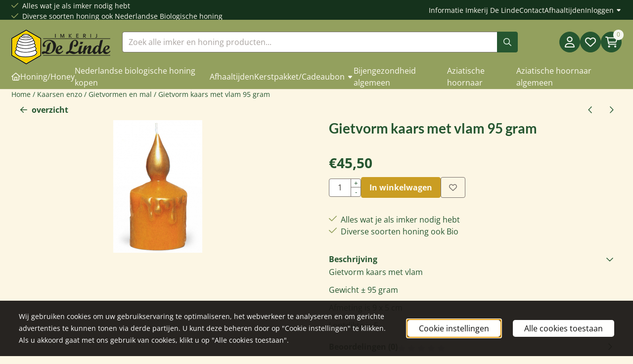

--- FILE ---
content_type: text/html; charset=UTF-8
request_url: https://www.imkerswinkeldelinde.nl/kaarsen-en-benodigdheden/gietvormen-en-mal/gietvorm-kaars-met-vlam-95-gram
body_size: 27765
content:
<!DOCTYPE html> <html lang="nl" class="no-js"> <head> <meta http-equiv="content-type" content="text/html; charset=utf-8"/> <meta name="description" content="Gietvorm kaars met vlam Gewicht ± 95 gram Afmeting is 9 x 5 cm Lontdikte is 5..."/> <meta name="robots" content="index,follow"> <meta name="viewport" content="width=device-width, initial-scale=1, user-scalable=yes, maximum-scale=5" /> <title>Gietvorm kaars met vlam 95 gram - Imkerij De Linde|imkersartikelen, honing, koninginnengelei, waskaarsen</title> <base href="https://www.imkerswinkeldelinde.nl/"/> <link rel="dns-prefetch" href="https://fonts.gstatic.com/"> <link rel="dns-prefetch" href="https://cdn.shoptrader.com/"> <link rel="dns-prefetch" href="https://connect.facebook.net/"> <link rel="icon" href="https://www.imkerswinkeldelinde.nl/images/faviconimages/favicon.ico" type="image/x-icon"> <link rel="shortcut icon" type="image/x-icon" href="https://www.imkerswinkeldelinde.nl/images/faviconimages/favicon.ico"/> <link rel="canonical" href="https://www.imkerswinkeldelinde.nl/kaarsen-en-benodigdheden/gietvormen-en-mal/gietvorm-kaars-met-vlam-95-gram"/> <script>
        window.translations = {
                        PRODUCT_CARD_ARIA_LABEL: 'Product: ',
            PRODUCT_PRIJS_ARIA_LABEL: 'Prijs: ',
                        SHOPPING_CART_BUTTON_ARIA_LABEL_1: 'Voeg ',
            SHOPPING_CART_BUTTON_ARIA_LABEL_2: ' toe aan winkelwagen',
            PRODUCT_PRIJS_KORTING_ARIA_LABEL_1: 'Van ',
            PRODUCT_PRIJS_KORTING_ARIA_LABEL_2: ' voor ',
                        SHOPPINGCART_ARIA_LIVE_QUANTITY_UPDATE_MESSAGE_BEGIN: 'Aantal van',
            SHOPPINGCART_ARIA_LIVE_QUANTITY_INCREASE_MESSAGE: 'is verhoogd naar',
            SHOPPINGCART_ARIA_LIVE_QUANTITY_DECREASE_MESSAGE: 'is verlaagd naar',
            SHOPPINGCART_ARIA_LIVE_DELETE_PRODUCT_MESSAGE: 'is verwijderd uit de winkelwagen.',
            SHOPPINGCART_ARIA_LIVE_QUANTITY_REFRESH_MESSAGE: 'is bijgewerkt naar'
        };
    </script> <style>
            @font-face{font-display:swap;font-family:'Lato';font-style:normal;font-weight:400;src:url(https://fonts.gstatic.com/s/lato/v25/S6uyw4BMUTPHjxAwXjeu.woff2) format('woff2');unicode-range:U+0100-02BA,U+02BD-02C5,U+02C7-02CC,U+02CE-02D7,U+02DD-02FF,U+0304,U+0308,U+0329,U+1D00-1DBF,U+1E00-1E9F,U+1EF2-1EFF,U+2020,U+20A0-20AB,U+20AD-20C0,U+2113,U+2C60-2C7F,U+A720-A7FF}@font-face{font-display:swap;font-family:'Lato';font-style:normal;font-weight:400;src:url(https://fonts.gstatic.com/s/lato/v25/S6uyw4BMUTPHjx4wXg.woff2) format('woff2');unicode-range:U+0000-00FF,U+0131,U+0152-0153,U+02BB-02BC,U+02C6,U+02DA,U+02DC,U+0304,U+0308,U+0329,U+2000-206F,U+20AC,U+2122,U+2191,U+2193,U+2212,U+2215,U+FEFF,U+FFFD}@font-face{font-display:swap;font-family:'Lato';font-style:normal;font-weight:700;src:url(https://fonts.gstatic.com/s/lato/v25/S6u9w4BMUTPHh6UVSwaPGR_p.woff2) format('woff2');unicode-range:U+0100-02BA,U+02BD-02C5,U+02C7-02CC,U+02CE-02D7,U+02DD-02FF,U+0304,U+0308,U+0329,U+1D00-1DBF,U+1E00-1E9F,U+1EF2-1EFF,U+2020,U+20A0-20AB,U+20AD-20C0,U+2113,U+2C60-2C7F,U+A720-A7FF}@font-face{font-display:swap;font-family:'Lato';font-style:normal;font-weight:700;src:url(https://fonts.gstatic.com/s/lato/v25/S6u9w4BMUTPHh6UVSwiPGQ.woff2) format('woff2');unicode-range:U+0000-00FF,U+0131,U+0152-0153,U+02BB-02BC,U+02C6,U+02DA,U+02DC,U+0304,U+0308,U+0329,U+2000-206F,U+20AC,U+2122,U+2191,U+2193,U+2212,U+2215,U+FEFF,U+FFFD}@font-face{font-display:swap;font-family:'Open Sans';font-style:normal;font-weight:400;font-stretch:normal;src:url(https://fonts.gstatic.com/s/opensans/v44/memSYaGs126MiZpBA-UvWbX2vVnXBbObj2OVZyOOSr4dVJWUgsjZ0B4taVIGxA.woff2) format('woff2');unicode-range:U+0460-052F,U+1C80-1C8A,U+20B4,U+2DE0-2DFF,U+A640-A69F,U+FE2E-FE2F}@font-face{font-display:swap;font-family:'Open Sans';font-style:normal;font-weight:400;font-stretch:normal;src:url(https://fonts.gstatic.com/s/opensans/v44/memSYaGs126MiZpBA-UvWbX2vVnXBbObj2OVZyOOSr4dVJWUgsjZ0B4kaVIGxA.woff2) format('woff2');unicode-range:U+0301,U+0400-045F,U+0490-0491,U+04B0-04B1,U+2116}@font-face{font-display:swap;font-family:'Open Sans';font-style:normal;font-weight:400;font-stretch:normal;src:url(https://fonts.gstatic.com/s/opensans/v44/memSYaGs126MiZpBA-UvWbX2vVnXBbObj2OVZyOOSr4dVJWUgsjZ0B4saVIGxA.woff2) format('woff2');unicode-range:U+1F00-1FFF}@font-face{font-display:swap;font-family:'Open Sans';font-style:normal;font-weight:400;font-stretch:normal;src:url(https://fonts.gstatic.com/s/opensans/v44/memSYaGs126MiZpBA-UvWbX2vVnXBbObj2OVZyOOSr4dVJWUgsjZ0B4jaVIGxA.woff2) format('woff2');unicode-range:U+0370-0377,U+037A-037F,U+0384-038A,U+038C,U+038E-03A1,U+03A3-03FF}@font-face{font-display:swap;font-family:'Open Sans';font-style:normal;font-weight:400;font-stretch:normal;src:url(https://fonts.gstatic.com/s/opensans/v44/memSYaGs126MiZpBA-UvWbX2vVnXBbObj2OVZyOOSr4dVJWUgsjZ0B4iaVIGxA.woff2) format('woff2');unicode-range:U+0307-0308,U+0590-05FF,U+200C-2010,U+20AA,U+25CC,U+FB1D-FB4F}@font-face{font-display:swap;font-family:'Open Sans';font-style:normal;font-weight:400;font-stretch:normal;src:url(https://fonts.gstatic.com/s/opensans/v44/memSYaGs126MiZpBA-UvWbX2vVnXBbObj2OVZyOOSr4dVJWUgsjZ0B5caVIGxA.woff2) format('woff2');unicode-range:U+0302-0303,U+0305,U+0307-0308,U+0310,U+0312,U+0315,U+031A,U+0326-0327,U+032C,U+032F-0330,U+0332-0333,U+0338,U+033A,U+0346,U+034D,U+0391-03A1,U+03A3-03A9,U+03B1-03C9,U+03D1,U+03D5-03D6,U+03F0-03F1,U+03F4-03F5,U+2016-2017,U+2034-2038,U+203C,U+2040,U+2043,U+2047,U+2050,U+2057,U+205F,U+2070-2071,U+2074-208E,U+2090-209C,U+20D0-20DC,U+20E1,U+20E5-20EF,U+2100-2112,U+2114-2115,U+2117-2121,U+2123-214F,U+2190,U+2192,U+2194-21AE,U+21B0-21E5,U+21F1-21F2,U+21F4-2211,U+2213-2214,U+2216-22FF,U+2308-230B,U+2310,U+2319,U+231C-2321,U+2336-237A,U+237C,U+2395,U+239B-23B7,U+23D0,U+23DC-23E1,U+2474-2475,U+25AF,U+25B3,U+25B7,U+25BD,U+25C1,U+25CA,U+25CC,U+25FB,U+266D-266F,U+27C0-27FF,U+2900-2AFF,U+2B0E-2B11,U+2B30-2B4C,U+2BFE,U+3030,U+FF5B,U+FF5D,U+1D400-1D7FF,U+1EE00-1EEFF}@font-face{font-display:swap;font-family:'Open Sans';font-style:normal;font-weight:400;font-stretch:normal;src:url(https://fonts.gstatic.com/s/opensans/v44/memSYaGs126MiZpBA-UvWbX2vVnXBbObj2OVZyOOSr4dVJWUgsjZ0B5OaVIGxA.woff2) format('woff2');unicode-range:U+0001-000C,U+000E-001F,U+007F-009F,U+20DD-20E0,U+20E2-20E4,U+2150-218F,U+2190,U+2192,U+2194-2199,U+21AF,U+21E6-21F0,U+21F3,U+2218-2219,U+2299,U+22C4-22C6,U+2300-243F,U+2440-244A,U+2460-24FF,U+25A0-27BF,U+2800-28FF,U+2921-2922,U+2981,U+29BF,U+29EB,U+2B00-2BFF,U+4DC0-4DFF,U+FFF9-FFFB,U+10140-1018E,U+10190-1019C,U+101A0,U+101D0-101FD,U+102E0-102FB,U+10E60-10E7E,U+1D2C0-1D2D3,U+1D2E0-1D37F,U+1F000-1F0FF,U+1F100-1F1AD,U+1F1E6-1F1FF,U+1F30D-1F30F,U+1F315,U+1F31C,U+1F31E,U+1F320-1F32C,U+1F336,U+1F378,U+1F37D,U+1F382,U+1F393-1F39F,U+1F3A7-1F3A8,U+1F3AC-1F3AF,U+1F3C2,U+1F3C4-1F3C6,U+1F3CA-1F3CE,U+1F3D4-1F3E0,U+1F3ED,U+1F3F1-1F3F3,U+1F3F5-1F3F7,U+1F408,U+1F415,U+1F41F,U+1F426,U+1F43F,U+1F441-1F442,U+1F444,U+1F446-1F449,U+1F44C-1F44E,U+1F453,U+1F46A,U+1F47D,U+1F4A3,U+1F4B0,U+1F4B3,U+1F4B9,U+1F4BB,U+1F4BF,U+1F4C8-1F4CB,U+1F4D6,U+1F4DA,U+1F4DF,U+1F4E3-1F4E6,U+1F4EA-1F4ED,U+1F4F7,U+1F4F9-1F4FB,U+1F4FD-1F4FE,U+1F503,U+1F507-1F50B,U+1F50D,U+1F512-1F513,U+1F53E-1F54A,U+1F54F-1F5FA,U+1F610,U+1F650-1F67F,U+1F687,U+1F68D,U+1F691,U+1F694,U+1F698,U+1F6AD,U+1F6B2,U+1F6B9-1F6BA,U+1F6BC,U+1F6C6-1F6CF,U+1F6D3-1F6D7,U+1F6E0-1F6EA,U+1F6F0-1F6F3,U+1F6F7-1F6FC,U+1F700-1F7FF,U+1F800-1F80B,U+1F810-1F847,U+1F850-1F859,U+1F860-1F887,U+1F890-1F8AD,U+1F8B0-1F8BB,U+1F8C0-1F8C1,U+1F900-1F90B,U+1F93B,U+1F946,U+1F984,U+1F996,U+1F9E9,U+1FA00-1FA6F,U+1FA70-1FA7C,U+1FA80-1FA89,U+1FA8F-1FAC6,U+1FACE-1FADC,U+1FADF-1FAE9,U+1FAF0-1FAF8,U+1FB00-1FBFF}@font-face{font-display:swap;font-family:'Open Sans';font-style:normal;font-weight:400;font-stretch:normal;src:url(https://fonts.gstatic.com/s/opensans/v44/memSYaGs126MiZpBA-UvWbX2vVnXBbObj2OVZyOOSr4dVJWUgsjZ0B4vaVIGxA.woff2) format('woff2');unicode-range:U+0102-0103,U+0110-0111,U+0128-0129,U+0168-0169,U+01A0-01A1,U+01AF-01B0,U+0300-0301,U+0303-0304,U+0308-0309,U+0323,U+0329,U+1EA0-1EF9,U+20AB}@font-face{font-display:swap;font-family:'Open Sans';font-style:normal;font-weight:400;font-stretch:normal;src:url(https://fonts.gstatic.com/s/opensans/v44/memSYaGs126MiZpBA-UvWbX2vVnXBbObj2OVZyOOSr4dVJWUgsjZ0B4uaVIGxA.woff2) format('woff2');unicode-range:U+0100-02BA,U+02BD-02C5,U+02C7-02CC,U+02CE-02D7,U+02DD-02FF,U+0304,U+0308,U+0329,U+1D00-1DBF,U+1E00-1E9F,U+1EF2-1EFF,U+2020,U+20A0-20AB,U+20AD-20C0,U+2113,U+2C60-2C7F,U+A720-A7FF}@font-face{font-display:swap;font-family:'Open Sans';font-style:normal;font-weight:400;font-stretch:normal;src:url(https://fonts.gstatic.com/s/opensans/v44/memSYaGs126MiZpBA-UvWbX2vVnXBbObj2OVZyOOSr4dVJWUgsjZ0B4gaVI.woff2) format('woff2');unicode-range:U+0000-00FF,U+0131,U+0152-0153,U+02BB-02BC,U+02C6,U+02DA,U+02DC,U+0304,U+0308,U+0329,U+2000-206F,U+20AC,U+2122,U+2191,U+2193,U+2212,U+2215,U+FEFF,U+FFFD}@font-face{font-display:swap;font-family:'Open Sans';font-style:normal;font-weight:700;font-stretch:normal;src:url(https://fonts.gstatic.com/s/opensans/v44/memSYaGs126MiZpBA-UvWbX2vVnXBbObj2OVZyOOSr4dVJWUgsg-1x4taVIGxA.woff2) format('woff2');unicode-range:U+0460-052F,U+1C80-1C8A,U+20B4,U+2DE0-2DFF,U+A640-A69F,U+FE2E-FE2F}@font-face{font-display:swap;font-family:'Open Sans';font-style:normal;font-weight:700;font-stretch:normal;src:url(https://fonts.gstatic.com/s/opensans/v44/memSYaGs126MiZpBA-UvWbX2vVnXBbObj2OVZyOOSr4dVJWUgsg-1x4kaVIGxA.woff2) format('woff2');unicode-range:U+0301,U+0400-045F,U+0490-0491,U+04B0-04B1,U+2116}@font-face{font-display:swap;font-family:'Open Sans';font-style:normal;font-weight:700;font-stretch:normal;src:url(https://fonts.gstatic.com/s/opensans/v44/memSYaGs126MiZpBA-UvWbX2vVnXBbObj2OVZyOOSr4dVJWUgsg-1x4saVIGxA.woff2) format('woff2');unicode-range:U+1F00-1FFF}@font-face{font-display:swap;font-family:'Open Sans';font-style:normal;font-weight:700;font-stretch:normal;src:url(https://fonts.gstatic.com/s/opensans/v44/memSYaGs126MiZpBA-UvWbX2vVnXBbObj2OVZyOOSr4dVJWUgsg-1x4jaVIGxA.woff2) format('woff2');unicode-range:U+0370-0377,U+037A-037F,U+0384-038A,U+038C,U+038E-03A1,U+03A3-03FF}@font-face{font-display:swap;font-family:'Open Sans';font-style:normal;font-weight:700;font-stretch:normal;src:url(https://fonts.gstatic.com/s/opensans/v44/memSYaGs126MiZpBA-UvWbX2vVnXBbObj2OVZyOOSr4dVJWUgsg-1x4iaVIGxA.woff2) format('woff2');unicode-range:U+0307-0308,U+0590-05FF,U+200C-2010,U+20AA,U+25CC,U+FB1D-FB4F}@font-face{font-display:swap;font-family:'Open Sans';font-style:normal;font-weight:700;font-stretch:normal;src:url(https://fonts.gstatic.com/s/opensans/v44/memSYaGs126MiZpBA-UvWbX2vVnXBbObj2OVZyOOSr4dVJWUgsg-1x5caVIGxA.woff2) format('woff2');unicode-range:U+0302-0303,U+0305,U+0307-0308,U+0310,U+0312,U+0315,U+031A,U+0326-0327,U+032C,U+032F-0330,U+0332-0333,U+0338,U+033A,U+0346,U+034D,U+0391-03A1,U+03A3-03A9,U+03B1-03C9,U+03D1,U+03D5-03D6,U+03F0-03F1,U+03F4-03F5,U+2016-2017,U+2034-2038,U+203C,U+2040,U+2043,U+2047,U+2050,U+2057,U+205F,U+2070-2071,U+2074-208E,U+2090-209C,U+20D0-20DC,U+20E1,U+20E5-20EF,U+2100-2112,U+2114-2115,U+2117-2121,U+2123-214F,U+2190,U+2192,U+2194-21AE,U+21B0-21E5,U+21F1-21F2,U+21F4-2211,U+2213-2214,U+2216-22FF,U+2308-230B,U+2310,U+2319,U+231C-2321,U+2336-237A,U+237C,U+2395,U+239B-23B7,U+23D0,U+23DC-23E1,U+2474-2475,U+25AF,U+25B3,U+25B7,U+25BD,U+25C1,U+25CA,U+25CC,U+25FB,U+266D-266F,U+27C0-27FF,U+2900-2AFF,U+2B0E-2B11,U+2B30-2B4C,U+2BFE,U+3030,U+FF5B,U+FF5D,U+1D400-1D7FF,U+1EE00-1EEFF}@font-face{font-display:swap;font-family:'Open Sans';font-style:normal;font-weight:700;font-stretch:normal;src:url(https://fonts.gstatic.com/s/opensans/v44/memSYaGs126MiZpBA-UvWbX2vVnXBbObj2OVZyOOSr4dVJWUgsg-1x5OaVIGxA.woff2) format('woff2');unicode-range:U+0001-000C,U+000E-001F,U+007F-009F,U+20DD-20E0,U+20E2-20E4,U+2150-218F,U+2190,U+2192,U+2194-2199,U+21AF,U+21E6-21F0,U+21F3,U+2218-2219,U+2299,U+22C4-22C6,U+2300-243F,U+2440-244A,U+2460-24FF,U+25A0-27BF,U+2800-28FF,U+2921-2922,U+2981,U+29BF,U+29EB,U+2B00-2BFF,U+4DC0-4DFF,U+FFF9-FFFB,U+10140-1018E,U+10190-1019C,U+101A0,U+101D0-101FD,U+102E0-102FB,U+10E60-10E7E,U+1D2C0-1D2D3,U+1D2E0-1D37F,U+1F000-1F0FF,U+1F100-1F1AD,U+1F1E6-1F1FF,U+1F30D-1F30F,U+1F315,U+1F31C,U+1F31E,U+1F320-1F32C,U+1F336,U+1F378,U+1F37D,U+1F382,U+1F393-1F39F,U+1F3A7-1F3A8,U+1F3AC-1F3AF,U+1F3C2,U+1F3C4-1F3C6,U+1F3CA-1F3CE,U+1F3D4-1F3E0,U+1F3ED,U+1F3F1-1F3F3,U+1F3F5-1F3F7,U+1F408,U+1F415,U+1F41F,U+1F426,U+1F43F,U+1F441-1F442,U+1F444,U+1F446-1F449,U+1F44C-1F44E,U+1F453,U+1F46A,U+1F47D,U+1F4A3,U+1F4B0,U+1F4B3,U+1F4B9,U+1F4BB,U+1F4BF,U+1F4C8-1F4CB,U+1F4D6,U+1F4DA,U+1F4DF,U+1F4E3-1F4E6,U+1F4EA-1F4ED,U+1F4F7,U+1F4F9-1F4FB,U+1F4FD-1F4FE,U+1F503,U+1F507-1F50B,U+1F50D,U+1F512-1F513,U+1F53E-1F54A,U+1F54F-1F5FA,U+1F610,U+1F650-1F67F,U+1F687,U+1F68D,U+1F691,U+1F694,U+1F698,U+1F6AD,U+1F6B2,U+1F6B9-1F6BA,U+1F6BC,U+1F6C6-1F6CF,U+1F6D3-1F6D7,U+1F6E0-1F6EA,U+1F6F0-1F6F3,U+1F6F7-1F6FC,U+1F700-1F7FF,U+1F800-1F80B,U+1F810-1F847,U+1F850-1F859,U+1F860-1F887,U+1F890-1F8AD,U+1F8B0-1F8BB,U+1F8C0-1F8C1,U+1F900-1F90B,U+1F93B,U+1F946,U+1F984,U+1F996,U+1F9E9,U+1FA00-1FA6F,U+1FA70-1FA7C,U+1FA80-1FA89,U+1FA8F-1FAC6,U+1FACE-1FADC,U+1FADF-1FAE9,U+1FAF0-1FAF8,U+1FB00-1FBFF}@font-face{font-display:swap;font-family:'Open Sans';font-style:normal;font-weight:700;font-stretch:normal;src:url(https://fonts.gstatic.com/s/opensans/v44/memSYaGs126MiZpBA-UvWbX2vVnXBbObj2OVZyOOSr4dVJWUgsg-1x4vaVIGxA.woff2) format('woff2');unicode-range:U+0102-0103,U+0110-0111,U+0128-0129,U+0168-0169,U+01A0-01A1,U+01AF-01B0,U+0300-0301,U+0303-0304,U+0308-0309,U+0323,U+0329,U+1EA0-1EF9,U+20AB}@font-face{font-display:swap;font-family:'Open Sans';font-style:normal;font-weight:700;font-stretch:normal;src:url(https://fonts.gstatic.com/s/opensans/v44/memSYaGs126MiZpBA-UvWbX2vVnXBbObj2OVZyOOSr4dVJWUgsg-1x4uaVIGxA.woff2) format('woff2');unicode-range:U+0100-02BA,U+02BD-02C5,U+02C7-02CC,U+02CE-02D7,U+02DD-02FF,U+0304,U+0308,U+0329,U+1D00-1DBF,U+1E00-1E9F,U+1EF2-1EFF,U+2020,U+20A0-20AB,U+20AD-20C0,U+2113,U+2C60-2C7F,U+A720-A7FF}@font-face{font-display:swap;font-family:'Open Sans';font-style:normal;font-weight:700;font-stretch:normal;src:url(https://fonts.gstatic.com/s/opensans/v44/memSYaGs126MiZpBA-UvWbX2vVnXBbObj2OVZyOOSr4dVJWUgsg-1x4gaVI.woff2) format('woff2');unicode-range:U+0000-00FF,U+0131,U+0152-0153,U+02BB-02BC,U+02C6,U+02DA,U+02DC,U+0304,U+0308,U+0329,U+2000-206F,U+20AC,U+2122,U+2191,U+2193,U+2212,U+2215,U+FEFF,U+FFFD}#owl-carousel-homepage .owl-dots .owl-dot.active span,#owl-carousel-homepage .owl-dots .owl-dot:hover span{background:##421cd9!important}div#slider-homepage{max-height:700px}.mega-menu{--mega-menu-column-width:275px;--mega-menu-column-spacer:2rem;--mega-menu-extra-field-spacer:var(--mega-menu-column-spacer);--mega-menu-extra-field-width:275px;--mega-menu-heading-color:var(--grey-900);--mega-menu-heading-color-hover:var(--grey-900);--mega-menu-link-color:var(--grey-700);--mega-menu-link-color-hover:var(--grey-700);--mega-menu-extra-field-color:var(--grey-700);justify-content:space-between;gap:var(--mega-menu-extra-field-spacer);display:none;position:absolute;height:auto;z-index:var(--mega-menu-dropdown-z-index);background:#fff;box-shadow:none;transition-property:box-shadow;border-radius:var(--mega-menu-dropdown-border-radius);border:0}.mega-menu:has(.mega-menu__extra-field){--mega-menu-column-width:245px}.hasSubChilds.mega-menu,.smallMenuMaxItems.mega-menu{--mega-menu-nav-width:calc(100% - var(--mega-menu-extra-field-width) - var(--mega-menu-extra-field-spacer));left:0;width:100%;padding-block:1.5rem;padding-inline:2rem}.hasNoSubChilds:not(.smallMenuMaxItems).mega-menu{--mega-menu-nav-width:auto;--mega-menu-min-width:12rem;min-width:var(--mega-menu-min-width);width:max-content;padding-block:.5rem;padding-inline:var(--site-nav-item-padding-x)}@supports selector(:has(a,b)){.site-nav-item--level-0:has(.hasNoSubChilds:not(.smallMenuMaxItems).mega-menu){position:relative}.hasNoSubChilds:not(.smallMenuMaxItems).mega-menu{min-width:max(var(--mega-menu-min-width), 100%)}}.site-nav-item--level-0 .mega-menu.is-open,.site-nav-item--level-0:hover .mega-menu,.site-nav-item--level-0.js-hover .mega-menu{display:flex;--mega-menu-box-shadow-backdrop:-500vh 1000vh 0 1000vh rgba(0, 0, 0, .05);--mega-menu-box-shadow-border-color:var(--border-color);--mega-menu-box-shadow-border:0 1px 0 0 var(--mega-menu-box-shadow-border-color), /* bottom */
            -1px 0 0 0 var(--mega-menu-box-shadow-border-color), /* left */
            1px 0 0 0 var(--mega-menu-box-shadow-border-color);box-shadow:var(--mega-menu-box-shadow-border),var(--shadow-xl),var(--mega-menu-box-shadow-backdrop)}.hasSubChilds .mega-menu__nav,.smallMenuMaxItems .mega-menu__nav{column-gap:var(--mega-menu-column-spacer);column-width:var(--mega-menu-column-width);column-count:auto}.mega-menu__nav{width:100%}.hasSubChilds .mega-menu__list-wrapper{flex:1 0 auto;width:100%;margin-bottom:1rem;-webkit-column-break-inside:avoid;page-break-inside:avoid;break-inside:avoid}.mega-menu__list-heading,.mega-menu__list-item-link{display:block;text-overflow:ellipsis;overflow-x:hidden}@media screen and (max-width:1200px){.site-nav-item-link--level-0,.mega-menu__list-heading,.mega-menu__list-item-link{font-size:var(--text-size-sm)}}.mega-menu__list-heading:hover,.mega-menu__list-heading:focus,.mega-menu__list-item-link:hover,.mega-menu__list-item-link:focus{text-decoration:underline}.hasSubChilds .mega-menu__list-heading{font-weight:var(--font-weight-bold);color:var(--mega-menu-heading-color)}.hasSubChilds .mega-menu__list-heading:hover,.hasSubChilds .mega-menu__list-heading:focus{color:var(--mega-menu-heading-color-hover)}.hasNoSubChilds .mega-menu__list-heading,.hasNoSubChilds .mega-menu__extra-field{padding-block:.5rem}.mega-menu__list-item-link{padding-block:.25em}.hasNoSubChilds .mega-menu__list-heading,.mega-menu__list-item-link{color:var(--mega-menu-link-color)}.hasNoSubChilds .mega-menu__list-heading:hover,.hasNoSubChilds .mega-menu__list-heading:focus,.mega-menu__list-item-link:hover,.mega-menu__list-item-link:focus{color:var(--mega-menu-link-color-hover)}.mega-menu__btn{--btn-font-weight:var(--font-weight-normal);margin-top:.25rem}.mega-menu__extra-field{color:var(--mega-menu-extra-field-color)}.mega-menu__extra-field img{max-width:100%;height:auto}.mega-menu__extra-field--has-category-image{display:flex}.mega-menu__category-image{margin:auto}:root{--section-space-y-min:2.25rem !important;--section-space-y-max:3.5rem !important;--card-border-color:transparent !important;--text-color-light:var(--accent-50);--text-color-light-hover:var(--accent-500)}.site-header-searchbar .btn-secondary{--bs-btn-color:var(--btn-tertiary-text-color);--bs-btn-bg:var(--btn-tertiary-bg-color);--bs-btn-border-color:var(--btn-tertiary-border-color);--bs-btn-hover-color:var(--btn-tertiary-text-color-hover);--bs-btn-hover-bg:var(--btn-tertiary-bg-color-hover);--bs-btn-hover-border-color:var(--btn-tertiary-border-color-hover);--bs-btn-active-color:var(--btn-tertiary-text-color-hover);--bs-btn-active-bg:var(--btn-tertiary-bg-color-hover);--bs-btn-active-border-color:var(--btn-tertiary-border-color-hover)}.st_homepage .contentBlockContainer{padding-inline:var(--st-container-space-x,10px)}.fullwidth-section{position:relative;left:calc(-50vw + 50%);width:100vw}.highlight{position:relative}.highlight::after{position:absolute;content:"";background-repeat:no-repeat;z-index:-2;left:calc(-50vw + 50%);width:100vw;background-color:var(--highlight-bg-color);height:100%;top:0}@media screen and (max-width:1199px){.highlight{padding-block-start:3rem}.highlight .container{padding-block-end:0}}@media screen and (min-width:1200px){.highlight{padding-block:3rem}}.highlight.highlight-1{--highlight-bg-color:var(--accent-500)}.highlight.highlight-2{--highlight-bg-color:var(--supporting-500)}.highlight .container{padding-block:0}.highlight h1,.highlight h2,.highlight h3{color:var(--highlight-text-color,var(--body-text-color))}.highlight .prose h1,.highlight .prose h2,.highlight .prose h3{margin-block-start:0!important}.highlight .lead{font-weight:var(--font-weight-bold)}.highlight .lead,.highlight p,.highlight .usp-bar span{color:var(--highlight-text-color)}.highlight.highlight-1 .btn-transparent{--btn-transparent-text-color:var(--main-500) !important;--btn-transparent-text-color-hover:var(--supporting-500) !important}.highlight-1 .hive{--outline:var(--sale-100);--hexagon:var(--accent-100)}.highlight-2 .hive{--outline:var(--supporting-200) !important;--hexagon:var(--supporting-100) !important}.hive{position:absolute;content:'';top:0;left:calc(-50vw + 50%);width:100vw;height:100%;--s:37px;--c:#0000,var(--outline) .5deg 119.5deg,#0000 120deg;--g1:conic-gradient(from  60deg at 56.25% calc(425%/6),var(--c));--g2:conic-gradient(from 180deg at 43.75% calc(425%/6),var(--c));--g3:conic-gradient(from -60deg at 50%   calc(175%/12),var(--c));background:var(--g1),var(--g1) var(--s) calc(1.73*var(--s)),var(--g2),var(--g2) var(--s) calc(1.73*var(--s)),var(--g3) var(--s) 0,var(--g3) 0 calc(1.73*var(--s)) var(--hexagon);background-size:calc(2*var(--s)) calc(3.46*var(--s))}@media screen and (min-width:992px){.hive{-webkit-mask-image:linear-gradient(to right,black 0%,transparent 100%);mask-image:linear-gradient(to right,black 0%,transparent 100%)}}@media screen and (max-width:991px){.hive{-webkit-mask-image:linear-gradient(to bottom,black 0%,transparent 100%);mask-image:linear-gradient(to bottom,black 0%,transparent 100%)}}.highlight-2 .hive{position:absolute;content:'';top:0;left:calc(-50vw + 50%);--s:37px;--outline:var(--sale-100);--hexagon:var(--accent-100);--c:#0000,var(--outline) .5deg 119.5deg,#0000 120deg;--g1:conic-gradient(from  60deg at 56.25% calc(425%/6),var(--c));--g2:conic-gradient(from 180deg at 43.75% calc(425%/6),var(--c));--g3:conic-gradient(from -60deg at 50%   calc(175%/12),var(--c));background:var(--g1),var(--g1) var(--s) calc(1.73*var(--s)),var(--g2),var(--g2) var(--s) calc(1.73*var(--s)),var(--g3) var(--s) 0,var(--g3) 0 calc(1.73*var(--s)) var(--hexagon);background-size:calc(2*var(--s)) calc(3.46*var(--s))}.hero-section{background-color:var(--main-500)}.hero-section .container{padding-block:0}.hero-section .section-content{padding-block:var(--section-space-y);color:var(--text-color-light);text-align:center}.hero-section .section-content .prose{padding-inline:var(--section-space-y)}.hero-section h1{color:var(--text-color-light)!important}.hero-section .section-content .button-group{display:flex;flex-wrap:wrap;justify-content:center;gap:var(--gutter);margin-block-start:var(--st-spacing-4xl)}@media screen and (min-width:992px){.hero-section .section-image{position:relative}.hero-section .section-image:after{position:absolute;content:"";background-repeat:no-repeat;left:0;width:100%;background-image:var(--highlight-with-swiper-background-image);background-position:bottom;background-size:cover;height:100%;top:0;opacity:1}.hero-section .hero-image{height:-webkit-fill-available;height:-moz-available}.hero-section .section-image.section-image-left{-webkit-mask-image:linear-gradient(to right,black 0%,transparent 100%);mask-image:linear-gradient(to right,black 0%,transparent 100%)}.hero-section .section-image.section-image-right{-webkit-mask-image:linear-gradient(to left,black 0%,transparent 100%);mask-image:linear-gradient(to left,black 0%,transparent 100%)}}@media screen and (max-width:991px){.hero-section .hero-image{width:-webkit-fill-available;width:-moz-available}.hero-section .section-image-left .hero-image{-webkit-mask-image:linear-gradient(to bottom,black 0%,transparent 100%);mask-image:linear-gradient(to bottom,black 0%,transparent 100%)}.hero-section .section-image-right{display:none!important}.hero-section .section-content .button-group{padding-inline:var(--st-container-space-x,10px)}}.hero-section .btn-transparent{--btn-transparent-text-color:var(--text-color-light) !important;--btn-transparent-text-color-hover:var(--text-color-light-hover) !important}.categories-section h2{margin-block-end:var(--st-spacing-4xl)}.custom-swiper-1 .swiper-slide{margin-block:var(--st-spacing-xs)}.categories-card-image img{width:-webkit-fill-available;width:-moz-available}.categories-card{filter:drop-shadow(0 1px 3px rgb(0 0 0 / .1)) drop-shadow(0 1px 2px rgb(0 0 0 / .1))}.categories-card .hexagon img{clip-path:polygon(50% 0,95% 25%,95% 75%,50% 100%,5% 75%,5% 25%);filter:brightness(.75);transition:filter .5s ease-in}.categories-card:hover img{filter:brightness(.95)}.categories-card-image{position:relative}.categories-card-text{position:absolute;top:0;bottom:0;left:0;right:0;height:100%;width:100%;display:flex;justify-content:center;align-items:center}.categories-card-text a{text-align:center}.categories-card-text span{font-size:var(--h2-font-size);font-weight:var(--font-weight-bold);color:var(--accent-50);text-shadow:0 2px #00000050}.custom-swiper.custom-swiper-1 .swiper-slide{--custom-slider-number-of-cols:4;--margin-x-end:48px;--container:var(--max-container-width);--max-space-between:calc(var(--margin-x-end) * (var(--custom-slider-number-of-cols) - 1));--max-spacing-container:calc(var(--st-container-space-x, 10px) * 2);--max-spacing:calc(var(--max-space-between) + var(--max-spacing-container));max-width:calc((var(--container) - var(--max-spacing)) / var(--custom-slider-number-of-cols));margin-right:var(--margin-x-end)}.custom-swiper.custom-swiper-2 .swiper-slide{--custom-slider-number-of-cols:3;--margin-x-end:48px;--container:var(--max-container-width);--max-space-between:calc(var(--margin-x-end) * (var(--custom-slider-number-of-cols) - 1));--max-spacing-container:calc(var(--st-container-space-x, 10px) * 2);--max-spacing:calc(var(--max-space-between) + var(--max-spacing-container));max-width:calc((var(--container) - var(--max-spacing)) / var(--custom-slider-number-of-cols));margin-right:var(--margin-x-end)}@media screen and (max-width:767px){.custom-swiper.custom-swiper-1 .swiper-slide,.custom-swiper.custom-swiper-2 .swiper-slide{--custom-slider-number-of-cols:1.5 !important;--margin-x-end:32px !important}}
        </style> <link rel="stylesheet" href="/themes/4000/css/abstracts/_print.css" media="print" crossorigin> <link rel="stylesheet" href="/themes/4000/css/abstracts/_variables_new.css?v=131.29561855206449612671" crossorigin> <link rel="stylesheet" href="/images/css/stApp-4000.css?v=131.29561855206449612671" crossorigin> <link rel="stylesheet" href="/themes/4000/css/stProduct-4000.css?v=131.29561855206449612671" crossorigin> <link rel="stylesheet" href="/themes/4000/css/icomoon.css?v=131.29561855206449612671" media="print" onload="this.media='all'" crossorigin> <script>
        window.dataLayer = window.dataLayer || [];

        function gtag(){
            dataLayer.push(arguments);
        }

        gtag('consent', 'default', {
            'ad_storage': 'granted',
            'ad_user_data': 'granted',
            'ad_personalization': 'granted',
            'analytics_storage': 'granted',
            'functionality_storage': 'granted',
            'personalization_storage': 'granted',
            'security_storage': 'granted',
        });
    </script> <script>(function (w, d, s, l, i) {
            w[l] = w[l] || []; w[l].push({
                'gtm.start':
                    new Date().getTime(), event: 'gtm.js'
            }); var f = d.getElementsByTagName(s)[0],
                j = d.createElement(s), dl = l != 'dataLayer' ? '&l=' + l : ''; j.async = true; j.src =
                'https://www.googletagmanager.com/gtm.js?id=' + i + dl; f.parentNode.insertBefore(j, f);
        })(window,document,'script','dataLayer','GTM-KCDHDFS');
    </script>
    

    
    
        
        
        
        
        <meta name="twitter:card" content="summary" /> <meta name="twitter:title" content="Gietvorm kaars met vlam 95 gram - Imkerij De Linde|imkersartikelen, honing, koninginnengelei, waskaarsen" /> <meta name="twitter:description" content="Gietvorm kaars met vlam Gewicht ± 95 gram Afmeting is 9 x 5 cm Lontdikte is 5..." /> <meta name="twitter:image" content="https://www.imkerswinkeldelinde.nl/images/productimages/big/gietvorm-kaars-met-vlam.jpeg" /> <meta name="twitter:url" content="https://www.imkerswinkeldelinde.nl/kaarsen-en-benodigdheden/gietvormen-en-mal/gietvorm-kaars-met-vlam-95-gram" /> <script type="application/ld+json">{
    "@context": "http://schema.org",
    "@type": "Product",
    "name": "Gietvorm kaars met vlam 95 gram",
    "mpn": "",
    "sku": "12980",
    "image": "https://www.imkerswinkeldelinde.nl/images/productimages/big/gietvorm-kaars-met-vlam.jpeg",
    "description": "Gietvorm kaars met vlam\r\n\r\nGewicht \u00b1 95 gram\r\n\r\nAfmeting is\u00a09 x 5 cm\r\n\r\nLontdikte is 5",
    "offers": {
        "@type": "Offer",
        "price": "45.50",
        "priceCurrency": "EUR",
        "url": "https://www.imkerswinkeldelinde.nl/kaarsen-en-benodigdheden/gietvormen-en-mal/gietvorm-kaars-met-vlam-95-gram",
        "availability": "https://schema.org/InStock"
    }
}</script>
</head> <body id="st_product" class="kaarsen-en-benodigdheden gietvormen-en-mal gietvorm-kaars-met-vlam-95-gram not-logged-in "> <noscript> <iframe src="https://www.googletagmanager.com/ns.html?id=GTM-KCDHDFS" height="0" width="0" style="display:none;visibility:hidden"></iframe> </noscript> <a href="#main-content" class="skip-link_btn btn btn-dark">Ga naar hoofdinhoud</a> <a name="body-top"></a> <div class="page_placeholder_layover" id="page_placeholder_layover"> <img src="opc_loader.png" class="opc_loader" alt="" role="presentation"/> </div> <div id="cookieAriaLiveRegion" class="sr-only" aria-live="polite" aria-atomic="true"> <p id="cookieAriaLiveMessage">Cookievoorkeuren zijn momenteel gesloten.</p> </div><div id="wishlist_popup" class="modal jsWishlistPopup" role="dialog" aria-labelledby="wishlistPopupTitle" aria-modal="true" aria-hidden="true"> <div class="modal-content"> <div class="modal-header"> <div class="modal-title"> <h2 id="wishlistPopupTitle">Wensenlijst</h2> </div> <button class="btn-icon btn-transparent btn-close jsModalClose" aria-label="Sluit pop-up" title="Sluit pop-up"> <span class="st-icon st-icon-style-regular st-icon-xmark"> <svg xmlns="http://www.w3.org/2000/svg" viewBox="0 0 320 512"> <path d="M312.1 375c9.369 9.369 9.369 24.57 0 33.94s-24.57 9.369-33.94 0L160 289.9l-119 119c-9.369 9.369-24.57 9.369-33.94 0s-9.369-24.57 0-33.94L126.1 256L7.027 136.1c-9.369-9.369-9.369-24.57 0-33.94s24.57-9.369 33.94 0L160 222.1l119-119c9.369-9.369 24.57-9.369 33.94 0s9.369 24.57 0 33.94L193.9 256L312.1 375z"/> </svg> </span> </button> </div> <div class="modal-body"> <div class="table-section"></div> </div> </div> </div><aside class="topmenu" aria-label="Topmenu"> <div class="bs-container d-flex" style="height:100%;"> <div class="topmenu-inner" id="menu_top"> <div class="topmenu-inner-col"> <div id="menu_top_content" class="topmenu-content"> <ul><li><span class="fa-icon fa-icon-check">​</span><span>35 jaar ervaring</span></li><li class="has_icon_left"><span class="fa-icon fa-icon-check">​</span><span>Alles wat je als imker nodig hebt</span></li><li class="has_icon_left"><span class="fa-icon fa-icon-check">​</span><span>Diverse soorten honing ook Nederlandse Biologische honing</span><br>&nbsp;</li></ul> </div> </div> <nav class="topmenu-inner-col" aria-label="Topmenu navigatie"> <ul class="topmenu-nav"> <li class="topmenu-nav-item topmenu-nav-item-1"><a href="https://www.imkerswinkeldelinde.nl/info-imkerij-de-linde/" target="_self">Informatie Imkerij De Linde</a></li> <li class="topmenu-nav-item topmenu-nav-item-2"><a href="https://www.imkerswinkeldelinde.nl/contact/" target="_self">Contact</a></li> <li class="topmenu-nav-item topmenu-nav-item-3"><a href="https://www.imkerswinkeldelinde.nl/afhaaltijden/" target="_self">Afhaaltijden</a></li> </ul> <ul class="topmenu_login-box"> <li class="login-button"> <button href="https://www.imkerswinkeldelinde.nl/login.php" id="login-toggle" aria-haspopup="true" aria-controls="login-form" aria-expanded="false" class="loggedin btn-topmenu">
                Inloggen<span class="st-icon st-icon-style-regular st-icon-caret-down"> <svg xmlns="http://www.w3.org/2000/svg" viewBox="0 0 320 512"> <path d="M137.4 374.6c12.5 12.5 32.8 12.5 45.3 0l128-128c9.2-9.2 11.9-22.9 6.9-34.9s-16.6-19.8-29.6-19.8L32 192c-12.9 0-24.6 7.8-29.6 19.8s-2.2 25.7 6.9 34.9l128 128z"/> </svg> </span> </button> <div id="login-bar" class="dropdown-menu" role="form" aria-labelledby="login-toggle" hidden> <form name="login-bar" action="https://www.imkerswinkeldelinde.nl/login.php?action=process" method="post" enctype="application/x-www-form-urlencoded" autocomplete="off"> <input type="hidden" name="form_name" value="login-bar"> <div id="login-bar-email-adress"> <label for="loginBarEmail">E-mailadres:</label> <input type="email" name="email_address" class="form-control" id="loginBarEmail" autocomplete="username email"> </div> <div id="login-bar-password"> <label for="loginbarPassword">Wachtwoord</label> <input type="password" name="password" class="form-control" id="loginbarPassword" autocomplete="current-password"> </div> <div class="login-bar-submit"> <button type="submit" class="configuration_btn configuration_button configuration_button_general has_icon_left"> <span class="st-icon st-icon-style-regular st-icon-user"> <svg xmlns="http://www.w3.org/2000/svg" viewBox="0 0 448 512"> <path d="M272 304h-96C78.8 304 0 382.8 0 480c0 17.67 14.33 32 32 32h384c17.67 0 32-14.33 32-32C448 382.8 369.2 304 272 304zM48.99 464C56.89 400.9 110.8 352 176 352h96c65.16 0 119.1 48.95 127 112H48.99zM224 256c70.69 0 128-57.31 128-128c0-70.69-57.31-128-128-128S96 57.31 96 128C96 198.7 153.3 256 224 256zM224 48c44.11 0 80 35.89 80 80c0 44.11-35.89 80-80 80S144 172.1 144 128C144 83.89 179.9 48 224 48z"/> </svg> </span> <span class="button">Inloggen</span> </button> </div> <div id="login-bar-password-forgotten"> <a href="https://www.imkerswinkeldelinde.nl/password_forgotten.php" class="user_pass_forgotten text-decoration-underline">Wachtwoord vergeten?</a> </div> <div id="login-bar-create-account"> <a href="https://www.imkerswinkeldelinde.nl/create_account.php" class="user_create_account text-decoration-underline">Account aanmaken</a> </div> </form> </div> </li> </ul> </nav> </div> </div> </aside><header class="site-header site-header-large site-header-large-logo-left" role="banner" aria-label="Website header"> <div class="bs-container"> <div class="site-header-inner row align-items-center justify-content-between"> <div class="col-auto col-logo d-flex align-items-center"> <a class="header-logo | d-flex justify-content-center align-items-center" style="height:100%;" href="https://www.imkerswinkeldelinde.nl/" > <img data-use-webp='no' fetchpriority='high' width='200' height='70' alt='imkerswinkeldelinde.nl Startpagina' style=' box-sizing:content-box;
            max-height:70px;
            max-width:200px;
            padding-top:20px;
            padding-bottom:0px;' class='header-logo-image' src='/images/shoplogoimages/imkerij-de-linde-logo-transparant-v2.png' onerror='this.onerror=null; this.src="/images/placeholders/image_missing_vierkant.png";'> </a> </div> <div class="col"> <div class="site-header-searchbar"> <form name="advanced_search" action="https://www.imkerswinkeldelinde.nl/advanced_search_result.php" method="get" enctype="application/x-www-form-urlencoded"> <input type="hidden" name="form_name" value="advanced_search"> <label for="search" class="sr-only">Zoeken</label> <div class="input-group"> <input type="hidden" name="search_in_description" value="1"> <input type="hidden" name="Beschrijving" value="1"> <input type="hidden" name="Artikelnaam" value=true> <input type="hidden" name="Ean" value="0"> <input type="hidden" name="Sku" value="0"> <input type="hidden" name="Artikelnummer" value="0"> <input type="hidden" name="Tag" value="0"> <input type="hidden" name="inc_subcat" value="1"> <input name="keywords" type="search" value="" placeholder="Zoek alle imker en honing producten..." class="form-control form-control-visually-first" id="search"/> <button class="btn btn-icon btn-secondary" type="submit"> <span class="st-icon st-icon-style-regular st-icon-magnifying-glass"> <svg xmlns="http://www.w3.org/2000/svg" viewBox="0 0 512 512"> <path d="M504.1 471l-134-134C399.1 301.5 415.1 256.8 415.1 208c0-114.9-93.13-208-208-208S-.0002 93.13-.0002 208S93.12 416 207.1 416c48.79 0 93.55-16.91 129-45.04l134 134C475.7 509.7 481.9 512 488 512s12.28-2.344 16.97-7.031C514.3 495.6 514.3 480.4 504.1 471zM48 208c0-88.22 71.78-160 160-160s160 71.78 160 160s-71.78 160-160 160S48 296.2 48 208z"/> </svg> </span> </button> </div> </form> <div class="overlay-searchbar"></div> </div> </div> <div class="col-auto d-flex justify-content-end"> <nav class="site-header-nav d-flex" aria-label="Gebruikersnavigatie"> <a href="https://www.imkerswinkeldelinde.nl/login.php" role="button" class="site-header-nav-item  " aria-label="Inloggen"> <span class="st-icon st-icon-style-regular st-icon-user"> <svg xmlns="http://www.w3.org/2000/svg" viewBox="0 0 448 512"> <path d="M272 304h-96C78.8 304 0 382.8 0 480c0 17.67 14.33 32 32 32h384c17.67 0 32-14.33 32-32C448 382.8 369.2 304 272 304zM48.99 464C56.89 400.9 110.8 352 176 352h96c65.16 0 119.1 48.95 127 112H48.99zM224 256c70.69 0 128-57.31 128-128c0-70.69-57.31-128-128-128S96 57.31 96 128C96 198.7 153.3 256 224 256zM224 48c44.11 0 80 35.89 80 80c0 44.11-35.89 80-80 80S144 172.1 144 128C144 83.89 179.9 48 224 48z"/> </svg> </span> </a> <a href="https://www.imkerswinkeldelinde.nl/account_wishlist.php" class="site-header-nav-item" aria-label="Ga naar wensenlijst"> <span class="st-icon st-icon-style-regular st-icon-heart"> <svg xmlns="http://www.w3.org/2000/svg" viewBox="0 0 512 512"> <path d="M244 84L255.1 96L267.1 84.02C300.6 51.37 347 36.51 392.6 44.1C461.5 55.58 512 115.2 512 185.1V190.9C512 232.4 494.8 272.1 464.4 300.4L283.7 469.1C276.2 476.1 266.3 480 256 480C245.7 480 235.8 476.1 228.3 469.1L47.59 300.4C17.23 272.1 0 232.4 0 190.9V185.1C0 115.2 50.52 55.58 119.4 44.1C164.1 36.51 211.4 51.37 244 84C243.1 84 244 84.01 244 84L244 84zM255.1 163.9L210.1 117.1C188.4 96.28 157.6 86.4 127.3 91.44C81.55 99.07 48 138.7 48 185.1V190.9C48 219.1 59.71 246.1 80.34 265.3L256 429.3L431.7 265.3C452.3 246.1 464 219.1 464 190.9V185.1C464 138.7 430.4 99.07 384.7 91.44C354.4 86.4 323.6 96.28 301.9 117.1L255.1 163.9z"/> </svg> </span> </a> <div class="site-header-basket-wrapper basket_wrapper"> <div class="site-header-nav-item"> <a href="https://www.imkerswinkeldelinde.nl/shopping_cart.php" role="button" id="basket-toggle" class="basket-button" aria-controls="floating-basket" aria-expanded="false" aria-label="Winkelwagen bekijken, 0 items" aria-haspopup="true"> <span class="st-icon st-icon-style-regular st-icon-cart-shopping"> <svg xmlns="http://www.w3.org/2000/svg" viewBox="0 0 576 512"> <path d="M24 0C10.7 0 0 10.7 0 24S10.7 48 24 48H69.5c3.8 0 7.1 2.7 7.9 6.5l51.6 271c6.5 34 36.2 58.5 70.7 58.5H488c13.3 0 24-10.7 24-24s-10.7-24-24-24H199.7c-11.5 0-21.4-8.2-23.6-19.5L170.7 288H459.2c32.6 0 61.1-21.8 69.5-53.3l41-152.3C576.6 57 557.4 32 531.1 32h-411C111 12.8 91.6 0 69.5 0H24zM131.1 80H520.7L482.4 222.2c-2.8 10.5-12.3 17.8-23.2 17.8H161.6L131.1 80zM176 512a48 48 0 1 0 0-96 48 48 0 1 0 0 96zm336-48a48 48 0 1 0 -96 0 48 48 0 1 0 96 0z"/> </svg> </span> <span class="quantity" id="basket-count" data-bind="text: cartCount" aria-live="polite">0</span> </a> </div> <div class="floating_basket_wrapper dropdown-menu" id="floating-basket" aria-label="Winkelwagen overzicht" hidden> <div class="basket_content"> <a href="https://www.imkerswinkeldelinde.nl/shopping_cart.php" id="skip-to-checkout">Sla productlijst over en ga naar afrekenen</a> <table data-bind="visible: cartTable().length > 0" role="table" aria-label="Producten in winkelwagen"> <tbody data-bind="foreach: cartTable" role="rowgroup"> <tr role="row" data-bind="attr: { 'aria-labelledby': 'product-name-' + product_id(), 'aria-describedby': 'product-quantity-' + product_id() + ' product-price-' + product_id() }"> <td role="cell" class="product_image_cell"> <div class="product_image"> <img data-bind="attr: { src: image(), alt: name }"> </div> </td> <td role="cell" class="product_name_cell"> <p data-bind="attr: { 'id': 'product-name-' + product_id() }"><span data-bind="attr: { 'id': 'product-quantity-' + product_id() }, text: quantity"></span> x <a data-bind="attr: { href: url, 'aria-describedby': 'product-quantity-' + product_id() }, text: name"></a></p> <span data-bind="foreach: attributes, visible: attributes().length > 0"> <small><i>-&nbsp;<span data-bind="html: option_name() + ' ' + value_name()"></span></i></small><br> </span> <p data-bind="attr: { 'id': 'product-price-' + product_id() }, html: $root.currencyFormat.symbolLeft + stAppTools.number_format(parseFloat(total_price()) * parseFloat($root.currencyFormat.value), $root.currencyFormat.decimalPlaces, $root.currencyFormat.decimalPoint, $root.currencyFormat.thousandsPoint) + $root.currencyFormat.symbolRight"></p> </td> <td class="product_price_cell" data-bind="click: $parent.removeProduct"> <button aria-label="Verwijder dit product uit de winkelwagen" class="btn btn-transparent"> <span class="st-icon st-icon-style-regular st-icon-trash"> <svg xmlns="http://www.w3.org/2000/svg" viewBox="0 0 448 512"> <path d="M424 80C437.3 80 448 90.75 448 104C448 117.3 437.3 128 424 128H412.4L388.4 452.7C385.9 486.1 358.1 512 324.6 512H123.4C89.92 512 62.09 486.1 59.61 452.7L35.56 128H24C10.75 128 0 117.3 0 104C0 90.75 10.75 80 24 80H93.82L130.5 24.94C140.9 9.357 158.4 0 177.1 0H270.9C289.6 0 307.1 9.358 317.5 24.94L354.2 80H424zM177.1 48C174.5 48 171.1 49.34 170.5 51.56L151.5 80H296.5L277.5 51.56C276 49.34 273.5 48 270.9 48H177.1zM364.3 128H83.69L107.5 449.2C108.1 457.5 115.1 464 123.4 464H324.6C332.9 464 339.9 457.5 340.5 449.2L364.3 128z"/> </svg> </span> </button> </td> </tr> </tbody> </table> <span class="shopping-cart-empty" data-bind="visible: cartTable().length == 0">
            Uw winkelwagen is leeg
        </span> </div> <div class="clear"></div> <div class="floating_basket_total clearfix"> <span class="floating_basket_total_price" data-bind="html: cartValue"></span> <a id="btn-basket-checkout" href="https://www.imkerswinkeldelinde.nl/shopping_cart.php" class="configuration_btn configuration_button button configuration_button_submit has_icon_right" data-bind="visible: cartTable().length != 0" role="button"> <span class="button">Afrekenen</span> <span class="st-icon st-icon-style-regular st-icon-arrow-right"> <svg xmlns="http://www.w3.org/2000/svg" viewBox="0 0 448 512"> <path d="M264.6 70.63l176 168c4.75 4.531 7.438 10.81 7.438 17.38s-2.688 12.84-7.438 17.38l-176 168c-9.594 9.125-24.78 8.781-33.94-.8125c-9.156-9.5-8.812-24.75 .8125-33.94l132.7-126.6H24.01c-13.25 0-24.01-10.76-24.01-24.01s10.76-23.99 24.01-23.99h340.1l-132.7-126.6C221.8 96.23 221.5 80.98 230.6 71.45C239.8 61.85 254.1 61.51 264.6 70.63z"/> </svg> </span> </a> </div> </div> </div> </nav> </div> </div> </div> </header><header class="main-header-mobile" role="banner" aria-label="Website header"> <div class="header-mobile "> <div class="bs-container header-mobile-container"> <div class="header-mobile-col" style="flex:1;"> <div class="header-mobile-icon menu-icon" tabindex="0" role="button" aria-controls="mobile_menu" aria-expanded="false"> <span class="st-icon st-icon-style-regular st-icon-bars"> <svg xmlns="http://www.w3.org/2000/svg" viewBox="0 0 448 512"> <path d="M0 88C0 74.75 10.75 64 24 64H424C437.3 64 448 74.75 448 88C448 101.3 437.3 112 424 112H24C10.75 112 0 101.3 0 88zM0 248C0 234.7 10.75 224 24 224H424C437.3 224 448 234.7 448 248C448 261.3 437.3 272 424 272H24C10.75 272 0 261.3 0 248zM424 432H24C10.75 432 0 421.3 0 408C0 394.7 10.75 384 24 384H424C437.3 384 448 394.7 448 408C448 421.3 437.3 432 424 432z"/> </svg> </span></div> </div> <div class="header-mobile-col"> <div id="mobile_menu_logo" class="header-mobile-logo"> <a class="header-mobile-logo-link" href=https://www.imkerswinkeldelinde.nl/> <img data-use-webp='no' width='250' height='87' fetchpriority='high' alt='imkerswinkeldelinde.nl Startpagina' class='header-mobile-logo-image' src='/images/shoplogoimages/imkerij-de-linde-logo-transparant.png' onerror='this.onerror=null; this.src="/images/placeholders/image_missing_vierkant.png";'> </a> </div> </div> <nav class="header-mobile-col justify-content-end" style="flex:1;" id="mobile_menu_show_quantity_JS" aria-label="Gebruikersnavigatie"> <div class="header-mobile-icon account-icon"> <a href="https://www.imkerswinkeldelinde.nl/account.php"> <span class="st-icon st-icon-style-regular st-icon-user"> <svg xmlns="http://www.w3.org/2000/svg" viewBox="0 0 448 512"> <path d="M272 304h-96C78.8 304 0 382.8 0 480c0 17.67 14.33 32 32 32h384c17.67 0 32-14.33 32-32C448 382.8 369.2 304 272 304zM48.99 464C56.89 400.9 110.8 352 176 352h96c65.16 0 119.1 48.95 127 112H48.99zM224 256c70.69 0 128-57.31 128-128c0-70.69-57.31-128-128-128S96 57.31 96 128C96 198.7 153.3 256 224 256zM224 48c44.11 0 80 35.89 80 80c0 44.11-35.89 80-80 80S144 172.1 144 128C144 83.89 179.9 48 224 48z"/> </svg> </span> </a> </div> <div class="header-mobile-icon"> <a href="account_wishlist.php"> <span class="st-icon st-icon-style-regular st-icon-heart"> <svg xmlns="http://www.w3.org/2000/svg" viewBox="0 0 512 512"> <path d="M244 84L255.1 96L267.1 84.02C300.6 51.37 347 36.51 392.6 44.1C461.5 55.58 512 115.2 512 185.1V190.9C512 232.4 494.8 272.1 464.4 300.4L283.7 469.1C276.2 476.1 266.3 480 256 480C245.7 480 235.8 476.1 228.3 469.1L47.59 300.4C17.23 272.1 0 232.4 0 190.9V185.1C0 115.2 50.52 55.58 119.4 44.1C164.1 36.51 211.4 51.37 244 84C243.1 84 244 84.01 244 84L244 84zM255.1 163.9L210.1 117.1C188.4 96.28 157.6 86.4 127.3 91.44C81.55 99.07 48 138.7 48 185.1V190.9C48 219.1 59.71 246.1 80.34 265.3L256 429.3L431.7 265.3C452.3 246.1 464 219.1 464 190.9V185.1C464 138.7 430.4 99.07 384.7 91.44C354.4 86.4 323.6 96.28 301.9 117.1L255.1 163.9z"/> </svg> </span> </a> </div> <div class="header-mobile-icon shopping-icon"> <a href="https://www.imkerswinkeldelinde.nl/shopping_cart.php"> <span class="st-icon st-icon-style-regular st-icon-cart-shopping"> <svg xmlns="http://www.w3.org/2000/svg" viewBox="0 0 576 512"> <path d="M24 0C10.7 0 0 10.7 0 24S10.7 48 24 48H69.5c3.8 0 7.1 2.7 7.9 6.5l51.6 271c6.5 34 36.2 58.5 70.7 58.5H488c13.3 0 24-10.7 24-24s-10.7-24-24-24H199.7c-11.5 0-21.4-8.2-23.6-19.5L170.7 288H459.2c32.6 0 61.1-21.8 69.5-53.3l41-152.3C576.6 57 557.4 32 531.1 32h-411C111 12.8 91.6 0 69.5 0H24zM131.1 80H520.7L482.4 222.2c-2.8 10.5-12.3 17.8-23.2 17.8H161.6L131.1 80zM176 512a48 48 0 1 0 0-96 48 48 0 1 0 0 96zm336-48a48 48 0 1 0 -96 0 48 48 0 1 0 96 0z"/> </svg> </span> <span class="quantity" data-bind="text: cartCount"></span> </a> </div> <div class="header-mobile-icon js-toggle-mobile-searchbar | search-icon"> <a> <span class="st-icon st-icon-style-regular st-icon-magnifying-glass"> <svg xmlns="http://www.w3.org/2000/svg" viewBox="0 0 512 512"> <path d="M504.1 471l-134-134C399.1 301.5 415.1 256.8 415.1 208c0-114.9-93.13-208-208-208S-.0002 93.13-.0002 208S93.12 416 207.1 416c48.79 0 93.55-16.91 129-45.04l134 134C475.7 509.7 481.9 512 488 512s12.28-2.344 16.97-7.031C514.3 495.6 514.3 480.4 504.1 471zM48 208c0-88.22 71.78-160 160-160s160 71.78 160 160s-71.78 160-160 160S48 296.2 48 208z"/> </svg> </span> </a> </div> </nav> </div> </div> <div class="header-mobile-search js-header-mobile-search"> <div class="bs-container"> <div class="mobile-searchbox"> <form name="advanced_search" action="https://www.imkerswinkeldelinde.nl/advanced_search_result.php" method="get" enctype="application/x-www-form-urlencoded"> <input type="hidden" name="form_name" value="advanced_search"> <label for="sqr_mobile_search" class="sr-only">Zoeken</label> <div class="input-group"> <input type="hidden" name="search_in_description" value="1"> <input type="hidden" name="inc_subcat" value="1"> <input name="keywords" type="search" value="" placeholder="Zoek alle imker en honing producten..." class="form-control form-control-visually-first" id="sqr_mobile_search"/> <button class="btn btn-icon btn-secondary" type="submit"> <span class="st-icon st-icon-style-regular st-icon-magnifying-glass"> <svg xmlns="http://www.w3.org/2000/svg" viewBox="0 0 512 512"> <path d="M504.1 471l-134-134C399.1 301.5 415.1 256.8 415.1 208c0-114.9-93.13-208-208-208S-.0002 93.13-.0002 208S93.12 416 207.1 416c48.79 0 93.55-16.91 129-45.04l134 134C475.7 509.7 481.9 512 488 512s12.28-2.344 16.97-7.031C514.3 495.6 514.3 480.4 504.1 471zM48 208c0-88.22 71.78-160 160-160s160 71.78 160 160s-71.78 160-160 160S48 296.2 48 208z"/> </svg> </span> </button> </div> </form> </div> </div> </div> <div id="mobile_menu_overlay" class=""></div> <nav id="mobile_menu_container" class=" " aria-label="Mobiele navigatie"> <div id="mobile_menu" class="mobile_menu" role="navigation"> <section id="mobile_menu_info" class="header-mobile-open" aria-label="Mobiele navigatie header"> <div class="bs-container header-mobile-container"> <p class="mobile-menu-header">Menu</p> <button id="mobile_menu_close" class="btn btn-transparent header-mobile-icon menu-close" aria-label="Sluit menu" type="button"> <span class="st-icon st-icon-style-regular st-icon-xmark"> <svg xmlns="http://www.w3.org/2000/svg" viewBox="0 0 320 512"> <path d="M312.1 375c9.369 9.369 9.369 24.57 0 33.94s-24.57 9.369-33.94 0L160 289.9l-119 119c-9.369 9.369-24.57 9.369-33.94 0s-9.369-24.57 0-33.94L126.1 256L7.027 136.1c-9.369-9.369-9.369-24.57 0-33.94s24.57-9.369 33.94 0L160 222.1l119-119c9.369-9.369 24.57-9.369 33.94 0s9.369 24.57 0 33.94L193.9 256L312.1 375z"/> </svg> </span> </button> </div> </section> <section id="mobile_nav_container" aria-label="Mobiele navigatie"> <div class="mobile_menu_extra_items"> </div> <nav id="categories" class="categories_box mobile_box" aria-label="Primaire navigatie"> <ul class="mobile-menu-list box_content"> <li class="menu-header parent-item" id="dmrp_0"> <a class="item" href="https://www.imkerswinkeldelinde.nl/">Home</a> </li> <li class="menu-header parent-item" id="dmm_157"> <a class="item menu-toggle" aria-expanded="false" aria-controls="submenu-cat-157" role="button" target="" href="https://www.imkerswinkeldelinde.nl/aanbiedingen/">
                                    Aanbiedingen bij Imkerij De Linde
                                </a> </li> <li class="menu-header parent-item" id="dmm_888890"> <a class="item menu-toggle" aria-expanded="false" aria-controls="submenu-cat-888890" role="button" target="" href="https://www.imkerswinkeldelinde.nl/aziatische-hoornaar/">
                                    Aziatische hoornaar
                                </a> </li> <li class="menu-header parent-item" id="dmm_888903"> <a class="item menu-toggle" aria-expanded="false" aria-controls="submenu-cat-888903" role="button" target="" href="https://www.imkerswinkeldelinde.nl/aziatische-hoornaar-algemeen/">
                                    Aziatische hoornaar algemeen
                                </a> </li> <li class="menu-header parent-item" id="dmm_107"> <a class="item menu-toggle" aria-expanded="false" aria-controls="submenu-cat-107" role="button" target="" href="https://www.imkerswinkeldelinde.nl/berokers-datheacutepijpen-en-bijentabak/">
                                    Berokers, dathépijpen, tabak
                                </a> </li> <li class="menu-header parent-item" id="dmm_167"> <a class="item menu-toggle" aria-expanded="false" aria-controls="submenu-cat-167" role="button" target="" href="https://www.imkerswinkeldelinde.nl/bescherming-van-uw-bijenkasten/">
                                    Bescherming bijenkasten
                                </a> </li> <li class="menu-header parent-item" id="dmm_128"> <a class="item menu-toggle" aria-expanded="false" aria-controls="submenu-cat-128" role="button" target="" href="https://www.imkerswinkeldelinde.nl/bijenboeken/">
                                    Bijenboeken
                                </a> </li> <li class="menu-header parent-item" id="dmm_110"> <a class="item menu-toggle" aria-expanded="false" aria-controls="submenu-cat-110" role="button" target="" href="https://www.imkerswinkeldelinde.nl/bijengeneesmiddelen/">
                                    Bijengezondheid
                                </a> </li> <li class="menu-header parent-item" id="dmm_239"> <a class="item menu-toggle" aria-expanded="false" aria-controls="submenu-cat-239" role="button" target="" href="https://www.imkerswinkeldelinde.nl/bijengezondheid-algemeen/">
                                    Bijengezondheid algemeen
                                </a> </li> <li class="menu-header parent-item" id="dmm_173"> <a class="item menu-toggle" aria-expanded="false" aria-controls="submenu-cat-173" role="button" target="" href="https://www.imkerswinkeldelinde.nl/bijenkast-hout/">
                                    Bijenkast hout
                                </a> <button class="submenu-toggle" aria-controls="submenu-cat-173" aria-expanded="false" aria-label='Toon submenu voor Bijenkast hout'> <span class="expand expandable-item show-chevron-right"><span class='st-icon st-icon-chevron-down fa-icon fa-icon-chevron-down'></span><span class='st-icon st-icon-chevron-right fa-icon fa-icon-chevron-right'></span></span></button><ul class="menu-content parent-item" id="submenu-cat-173" hidden> <li class="menu-header " id="dmrp_87"> <a class="item" href="https://www.imkerswinkeldelinde.nl/bijenkast-hout/dadant-blatt-12-raams/" target=""> <span style="margin-left: 0px; margin-right: .5rem;"><span class='st-icon fa-icon fa-icon-caret-right'></span></span>Dadant Blatt 12-raams        </a></li> <li class="menu-header " id="dmrp_888891"> <a class="item" href="https://www.imkerswinkeldelinde.nl/bijenkast-hout/dadant-us-10-raams-houten-kast/" target=""> <span style="margin-left: 0px; margin-right: .5rem;"><span class='st-icon fa-icon fa-icon-caret-right'></span></span>Dadant US 10-raams houten kast        </a></li> <li class="menu-header " id="dmrp_180"> <a class="item" href="https://www.imkerswinkeldelinde.nl/bijenkast-hout/dadant-us-12-raams/" target=""> <span style="margin-left: 0px; margin-right: .5rem;"><span class='st-icon fa-icon fa-icon-caret-right'></span></span>Dadant US 12 raams        </a></li> <li class="menu-header " id="dmrp_189"> <a class="item" href="https://www.imkerswinkeldelinde.nl/bijenkast-hout/golzbeute/" target=""> <span style="margin-left: 0px; margin-right: .5rem;"><span class='st-icon fa-icon fa-icon-caret-right'></span></span>Golzbeute        </a></li> <li class="menu-header " id="dmrp_191"> <a class="item" href="https://www.imkerswinkeldelinde.nl/bijenkast-hout/miniplus-hout/" target=""> <span style="margin-left: 0px; margin-right: .5rem;"><span class='st-icon fa-icon fa-icon-caret-right'></span></span>Miniplus hout        </a></li> <li class="menu-header " id="dmrp_888892"> <a class="item" href="https://www.imkerswinkeldelinde.nl/bijenkast-hout/spaarkast-lindehout/" target=""> <span style="margin-left: 0px; margin-right: .5rem;"><span class='st-icon fa-icon fa-icon-caret-right'></span></span>Spaarkast lindehout        </a></li> <li class="menu-header " id="dmrp_86"> <a class="item" href="https://www.imkerswinkeldelinde.nl/bijenkast-hout/spaarkast-red-cedar/" target=""> <span style="margin-left: 0px; margin-right: .5rem;"><span class='st-icon fa-icon fa-icon-caret-right'></span></span>Spaarkast Red cedar        </a></li> <li class="menu-header " id="dmrp_85"> <a class="item" href="https://www.imkerswinkeldelinde.nl/bijenkast-hout/spaarkast-vuren/" target=""> <span style="margin-left: 0px; margin-right: .5rem;"><span class='st-icon fa-icon fa-icon-caret-right'></span></span>Spaarkast vuren        </a></li> <li class="menu-header " id="dmrp_190"> <a class="item" href="https://www.imkerswinkeldelinde.nl/bijenkast-hout/topbarhive/" target=""> <span style="margin-left: 0px; margin-right: .5rem;"><span class='st-icon fa-icon fa-icon-caret-right'></span></span>Topbarhive        </a></li></ul></li> <li class="menu-header parent-item" id="dmm_84"> <a class="item menu-toggle" aria-expanded="false" aria-controls="submenu-cat-84" role="button" target="" href="https://www.imkerswinkeldelinde.nl/bijenkast-kunststof/">
                                    Bijenkast kunststof
                                </a> <button class="submenu-toggle" aria-controls="submenu-cat-84" aria-expanded="false" aria-label='Toon submenu voor Bijenkast kunststof'> <span class="expand expandable-item show-chevron-right"><span class='st-icon st-icon-chevron-down fa-icon fa-icon-chevron-down'></span><span class='st-icon st-icon-chevron-right fa-icon fa-icon-chevron-right'></span></span></button><ul class="menu-content parent-item" id="submenu-cat-84" hidden> <li class="menu-header " id="dmrp_132"> <a class="item" href="https://www.imkerswinkeldelinde.nl/bijenkast-kunststof/zesramer-kunststof/" target=""> <span style="margin-left: 0px; margin-right: .5rem;"><span class='st-icon fa-icon fa-icon-caret-right'></span></span>6-raams kunststofkast        </a></li> <li class="menu-header " id="dmrp_888894"> <a class="item" href="https://www.imkerswinkeldelinde.nl/bijenkast-kunststof/combi-kast/" target=""> <span style="margin-left: 0px; margin-right: .5rem;"><span class='st-icon fa-icon fa-icon-caret-right'></span></span>Combi-kast        </a></li> <li class="menu-header " id="dmrp_134"> <a class="item" href="https://www.imkerswinkeldelinde.nl/bijenkast-kunststof/frankenbeute-dadant-blatt/" target=""> <span style="margin-left: 0px; margin-right: .5rem;"><span class='st-icon fa-icon fa-icon-caret-right'></span></span>Frankenbeute Dadant Blatt        </a></li> <li class="menu-header " id="dmrp_135"> <a class="item" href="https://www.imkerswinkeldelinde.nl/bijenkast-kunststof/frankenbeute-dadant-us/" target=""> <span style="margin-left: 0px; margin-right: .5rem;"><span class='st-icon fa-icon fa-icon-caret-right'></span></span>Frankenbeute Dadant US        </a></li> <li class="menu-header " id="dmrp_136"> <a class="item" href="https://www.imkerswinkeldelinde.nl/bijenkast-kunststof/frankenbeute-onderdelen/" target=""> <span style="margin-left: 0px; margin-right: .5rem;"><span class='st-icon fa-icon fa-icon-caret-right'></span></span>Frankenbeute onderdelen        </a></li> <li class="menu-header " id="dmrp_109"> <a class="item" href="https://www.imkerswinkeldelinde.nl/bijenkast-kunststof/koninginnenteeltkastje/" target=""> <span style="margin-left: 0px; margin-right: .5rem;"><span class='st-icon fa-icon fa-icon-caret-right'></span></span>Koninginnenteeltkastje        </a></li> <li class="menu-header " id="dmrp_89"> <a class="item" href="https://www.imkerswinkeldelinde.nl/bijenkast-kunststof/nicot-kast/" target=""> <span style="margin-left: 0px; margin-right: .5rem;"><span class='st-icon fa-icon fa-icon-caret-right'></span></span>Nicot-kast        </a></li> <li class="menu-header " id="dmrp_88"> <a class="item" href="https://www.imkerswinkeldelinde.nl/bijenkast-kunststof/segebergerkast/" target=""> <span style="margin-left: 0px; margin-right: .5rem;"><span class='st-icon fa-icon fa-icon-caret-right'></span></span>Segebergerkast        </a></li></ul></li> <li class="menu-header parent-item" id="dmm_174"> <a class="item menu-toggle" aria-expanded="false" aria-controls="submenu-cat-174" role="button" target="" href="https://www.imkerswinkeldelinde.nl/korf-en-zwermen/">
                                    Bijenkorven en vlechtband
                                </a> </li> <li class="menu-header parent-item" id="dmm_164"> <a class="item menu-toggle" aria-expanded="false" aria-controls="submenu-cat-164" role="button" target="" href="https://www.imkerswinkeldelinde.nl/bijenmengsels-bloemenzaden/">
                                    Bijenmengsels
                                </a> </li> <li class="menu-header parent-item" id="dmm_104"> <a class="item menu-toggle" aria-expanded="false" aria-controls="submenu-cat-104" role="button" target="" href="https://www.imkerswinkeldelinde.nl/bijenvoeding-en-voerbakken/">
                                    Bijenvoeding/voerbakken
                                </a> </li> <li class="menu-header parent-item" id="dmm_144"> <a class="item menu-toggle" aria-expanded="false" aria-controls="submenu-cat-144" role="button" target="" href="https://www.imkerswinkeldelinde.nl/bijenwas-winnen/">
                                    Bijenwas winnen en verwerken
                                </a> </li> <li class="menu-header parent-item" id="dmm_176"> <a class="item menu-toggle" aria-expanded="false" aria-controls="submenu-cat-176" role="button" target="" href="https://www.imkerswinkeldelinde.nl/boenwas-en-lederbalsem/">
                                    Boenwas en lederbalsem
                                </a> </li> <li class="menu-header parent-item" id="dmm_187"> <a class="item menu-toggle" aria-expanded="false" aria-controls="submenu-cat-187" role="button" target="" href="https://www.imkerswinkeldelinde.nl/forever-living/">
                                    Forever Living
                                </a> </li> <li class="menu-header parent-item" id="dmm_108"> <a class="item menu-toggle" aria-expanded="false" aria-controls="submenu-cat-108" role="button" target="" href="https://www.imkerswinkeldelinde.nl/gereedschap/">
                                    Gereedschap
                                </a> </li> <li class="menu-header parent-item" id="dmm_97"> <a class="item menu-toggle" aria-expanded="false" aria-controls="submenu-cat-97" role="button" target="" href="https://www.imkerswinkeldelinde.nl/glas-deksels-en-etiketten/">
                                    Glas, deksels en etiketten
                                </a> </li> <li class="menu-header parent-item" id="dmm_888897"> <a class="item menu-toggle" aria-expanded="false" aria-controls="submenu-cat-888897" role="button" target="" href="https://www.imkerswinkeldelinde.nl/honinggeschenkverpakking/">
                                    Honing geschenkverpakking
                                </a> </li> <li class="menu-header parent-item" id="dmm_102"> <a class="item menu-toggle" aria-expanded="false" aria-controls="submenu-cat-102" role="button" target="" href="https://www.imkerswinkeldelinde.nl/honingproducten/">
                                    Honing/Honey
                                </a> </li> <li class="menu-header parent-item" id="dmm_188"> <a class="item menu-toggle" aria-expanded="false" aria-controls="submenu-cat-188" role="button" target="" href="https://www.imkerswinkeldelinde.nl/honingbonbons/">
                                    Honingbonbons/beren/drop
                                </a> </li> <li class="menu-header parent-item" id="dmm_888898"> <a class="item menu-toggle" aria-expanded="false" aria-controls="submenu-cat-888898" role="button" target="" href="https://www.imkerswinkeldelinde.nl/honingdraaier-honingpompje/">
                                    Honingdraaier/honingpompje
                                </a> </li> <li class="menu-header parent-item" id="dmm_96"> <a class="item menu-toggle" aria-expanded="false" aria-controls="submenu-cat-96" role="button" target="" href="https://www.imkerswinkeldelinde.nl/honingoogst/">
                                    Honingoogst
                                </a> <button class="submenu-toggle" aria-controls="submenu-cat-96" aria-expanded="false" aria-label='Toon submenu voor Honingoogst'> <span class="expand expandable-item show-chevron-right"><span class='st-icon st-icon-chevron-down fa-icon fa-icon-chevron-down'></span><span class='st-icon st-icon-chevron-right fa-icon fa-icon-chevron-right'></span></span></button><ul class="menu-content parent-item" id="submenu-cat-96" hidden> <li class="menu-header " id="dmrp_160"> <a class="item" href="https://www.imkerswinkeldelinde.nl/honingoogst/honing-afvullen/" target=""> <span style="margin-left: 0px; margin-right: .5rem;"><span class='st-icon fa-icon fa-icon-caret-right'></span></span>Honing afvullen        </a></li> <li class="menu-header " id="dmrp_172"> <a class="item" href="https://www.imkerswinkeldelinde.nl/honingoogst/honingemmer/" target=""> <span style="margin-left: 0px; margin-right: .5rem;"><span class='st-icon fa-icon fa-icon-caret-right'></span></span>Honingemmer        </a></li> <li class="menu-header " id="dmrp_159"> <a class="item" href="https://www.imkerswinkeldelinde.nl/honingoogst/honingslinger/" target=""> <span style="margin-left: 0px; margin-right: .5rem;"><span class='st-icon fa-icon fa-icon-caret-right'></span></span>Honingslinger        </a></li> <li class="menu-header " id="dmrp_171"> <a class="item" href="https://www.imkerswinkeldelinde.nl/honingoogst/honingzeef/" target=""> <span style="margin-left: 0px; margin-right: .5rem;"><span class='st-icon fa-icon fa-icon-caret-right'></span></span>Honingzeef        </a></li> <li class="menu-header " id="dmrp_168"> <a class="item" href="https://www.imkerswinkeldelinde.nl/honingoogst/ontzegelen/" target=""> <span style="margin-left: 0px; margin-right: .5rem;"><span class='st-icon fa-icon fa-icon-caret-right'></span></span>Ontzegelen        </a></li> <li class="menu-header " id="dmrp_169"> <a class="item" href="https://www.imkerswinkeldelinde.nl/honingoogst/ontzegelen-heidehoning/" target=""> <span style="margin-left: 0px; margin-right: .5rem;"><span class='st-icon fa-icon fa-icon-caret-right'></span></span>Ontzegelen heidehoning        </a></li> <li class="menu-header " id="dmrp_218"> <a class="item" href="https://www.imkerswinkeldelinde.nl/honingoogst/raathoning/" target=""> <span style="margin-left: 0px; margin-right: .5rem;"><span class='st-icon fa-icon fa-icon-caret-right'></span></span>Raathoning        </a></li> <li class="menu-header " id="dmrp_170"> <a class="item" href="https://www.imkerswinkeldelinde.nl/honingoogst/refractometer/" target=""> <span style="margin-left: 0px; margin-right: .5rem;"><span class='st-icon fa-icon fa-icon-caret-right'></span></span>Refractometer        </a></li></ul></li> <li class="menu-header parent-item" id="dmm_126"> <a class="item menu-toggle" aria-expanded="false" aria-controls="submenu-cat-126" role="button" target="" href="https://www.imkerswinkeldelinde.nl/honingwijn-likeur-bier-en-mede/">
                                    Honingwijn, -likeur, -bier, mede
                                </a> </li> <li class="menu-header parent-item" id="dmm_131"> <a class="item menu-toggle" aria-expanded="false" aria-controls="submenu-cat-131" role="button" target="" href="https://www.imkerswinkeldelinde.nl/kaarsen-en-benodigdheden/">
                                    Kaarsen enzo
                                </a> <button class="submenu-toggle" aria-controls="submenu-cat-131" aria-expanded="false" aria-label='Toon submenu voor Kaarsen enzo'> <span class="expand expandable-item show-chevron-right"><span class='st-icon st-icon-chevron-down fa-icon fa-icon-chevron-down'></span><span class='st-icon st-icon-chevron-right fa-icon fa-icon-chevron-right'></span></span></button><ul class="menu-content parent-item" id="submenu-cat-131" hidden> <li class="menu-header " id="dmrp_235"> <a class="item" href="https://www.imkerswinkeldelinde.nl/kaarsen-en-benodigdheden/bijenwas-in-blok-of-pastilles/" target=""> <span style="margin-left: 0px; margin-right: .5rem;"><span class='st-icon fa-icon fa-icon-caret-right'></span></span>Bijenwas in blok of pastilles        </a></li> <li class="menu-header " id="dmrp_241"> <a class="item" href="https://www.imkerswinkeldelinde.nl/kaarsen-en-benodigdheden/boeken-over-werken-met-bijenwas/" target=""> <span style="margin-left: 0px; margin-right: .5rem;"><span class='st-icon fa-icon fa-icon-caret-right'></span></span>Boeken over werken met bijenwas        </a></li> <li class="menu-header " id="dmrp_234"> <a class="item" href="https://www.imkerswinkeldelinde.nl/kaarsen-en-benodigdheden/gietvormen-en-mal/" target=""> <span style="margin-left: 0px; margin-right: .5rem;"><span class='st-icon fa-icon fa-icon-caret-right'></span></span>Gietvormen en mal        </a></li> <li class="menu-header " id="dmrp_242"> <a class="item" href="https://www.imkerswinkeldelinde.nl/kaarsen-en-benodigdheden/glas-voor-theelicht/" target=""> <span style="margin-left: 0px; margin-right: .5rem;"><span class='st-icon fa-icon fa-icon-caret-right'></span></span>Glas voor theelicht        </a></li> <li class="menu-header " id="dmrp_233"> <a class="item" href="https://www.imkerswinkeldelinde.nl/kaarsen-en-benodigdheden/kaarsen-van-bijenwas/" target=""> <span style="margin-left: 0px; margin-right: .5rem;"><span class='st-icon fa-icon fa-icon-caret-right'></span></span>Kaarsen van bijenwas        </a></li> <li class="menu-header " id="dmrp_236"> <a class="item" href="https://www.imkerswinkeldelinde.nl/kaarsen-en-benodigdheden/lont-voor-kaarsen/" target=""> <span style="margin-left: 0px; margin-right: .5rem;"><span class='st-icon fa-icon fa-icon-caret-right'></span></span>Lont voor kaarsen        </a></li> <li class="menu-header " id="dmrp_237"> <a class="item" href="https://www.imkerswinkeldelinde.nl/kaarsen-en-benodigdheden/versiering-van-uw-kaars/" target=""> <span style="margin-left: 0px; margin-right: .5rem;"><span class='st-icon fa-icon fa-icon-caret-right'></span></span>Versiering van uw kaars        </a></li></ul></li> <li class="menu-header parent-item" id="dmm_163"> <a class="item menu-toggle" aria-expanded="false" aria-controls="submenu-cat-163" role="button" target="" href="https://www.imkerswinkeldelinde.nl/kartuizergeheimen/">
                                    Kartuizergeheimen
                                </a> </li> <li class="menu-header parent-item" id="dmm_161"> <a class="item menu-toggle" aria-expanded="false" aria-controls="submenu-cat-161" role="button" target="" href="https://www.imkerswinkeldelinde.nl/kastonderdelen/">
                                    Kastonderdelen
                                </a> <button class="submenu-toggle" aria-controls="submenu-cat-161" aria-expanded="false" aria-label='Toon submenu voor Kastonderdelen'> <span class="expand expandable-item show-chevron-right"><span class='st-icon st-icon-chevron-down fa-icon fa-icon-chevron-down'></span><span class='st-icon st-icon-chevron-right fa-icon fa-icon-chevron-right'></span></span></button><ul class="menu-content parent-item" id="submenu-cat-161" hidden> <li class="menu-header " id="dmrp_200"> <a class="item" href="https://www.imkerswinkeldelinde.nl/kastonderdelen/afstandsrail-afstandsrepen/" target=""> <span style="margin-left: 0px; margin-right: .5rem;"><span class='st-icon fa-icon fa-icon-caret-right'></span></span>Afstandsrail/Afstandsrepen/Kopspijkers        </a></li> <li class="menu-header " id="dmrp_207"> <a class="item" href="https://www.imkerswinkeldelinde.nl/kastonderdelen/beslag-voor-de-kast/" target=""> <span style="margin-left: 0px; margin-right: .5rem;"><span class='st-icon fa-icon fa-icon-caret-right'></span></span>Beslag voor de kast        </a></li> <li class="menu-header " id="dmrp_93"> <a class="item" href="https://www.imkerswinkeldelinde.nl/kastonderdelen/kastonderdelen/" target=""> <span style="margin-left: 0px; margin-right: .5rem;"><span class='st-icon fa-icon fa-icon-caret-right'></span></span>Bijenuitlaat        </a></li> <li class="menu-header " id="dmrp_206"> <a class="item" href="https://www.imkerswinkeldelinde.nl/kastonderdelen/dichtmaken-vliegplank/" target=""> <span style="margin-left: 0px; margin-right: .5rem;"><span class='st-icon fa-icon fa-icon-caret-right'></span></span>Dichtmaken vliegplank        </a></li> <li class="menu-header " id="dmrp_205"> <a class="item" href="https://www.imkerswinkeldelinde.nl/kastonderdelen/isolatie-voor-de-kast/" target=""> <span style="margin-left: 0px; margin-right: .5rem;"><span class='st-icon fa-icon fa-icon-caret-right'></span></span>Isolatie voor de kast        </a></li> <li class="menu-header " id="dmrp_201"> <a class="item" href="https://www.imkerswinkeldelinde.nl/kastonderdelen/moerrooster-koninginnenrooster/" target=""> <span style="margin-left: 0px; margin-right: .5rem;"><span class='st-icon fa-icon fa-icon-caret-right'></span></span>Metaal of PVC-rooster        </a></li> <li class="menu-header " id="dmrp_204"> <a class="item" href="https://www.imkerswinkeldelinde.nl/kastonderdelen/nummeren-van-de-kasten/" target=""> <span style="margin-left: 0px; margin-right: .5rem;"><span class='st-icon fa-icon fa-icon-caret-right'></span></span>Nummeren van de kasten        </a></li> <li class="menu-header " id="dmrp_229"> <a class="item" href="https://www.imkerswinkeldelinde.nl/kastonderdelen/pollenval/" target=""> <span style="margin-left: 0px; margin-right: .5rem;"><span class='st-icon fa-icon fa-icon-caret-right'></span></span>Pollenval        </a></li> <li class="menu-header " id="dmrp_203"> <a class="item" href="https://www.imkerswinkeldelinde.nl/kastonderdelen/reizen-met-de-bijen/" target=""> <span style="margin-left: 0px; margin-right: .5rem;"><span class='st-icon fa-icon fa-icon-caret-right'></span></span>Reizen met de bijen        </a></li> <li class="menu-header " id="dmrp_202"> <a class="item" href="https://www.imkerswinkeldelinde.nl/kastonderdelen/varroagaas/" target=""> <span style="margin-left: 0px; margin-right: .5rem;"><span class='st-icon fa-icon fa-icon-caret-right'></span></span>Varroagaas RVS         </a></li> <li class="menu-header " id="dmrp_199"> <a class="item" href="https://www.imkerswinkeldelinde.nl/kastonderdelen/verkleinen-van-het-vlieggat/" target=""> <span style="margin-left: 0px; margin-right: .5rem;"><span class='st-icon fa-icon fa-icon-caret-right'></span></span>Verkleinen van het vlieggat        </a></li> <li class="menu-header " id="dmrp_208"> <a class="item" href="https://www.imkerswinkeldelinde.nl/kastonderdelen/zelf-kasten-maken/" target=""> <span style="margin-left: 0px; margin-right: .5rem;"><span class='st-icon fa-icon fa-icon-caret-right'></span></span>Zelf kasten maken        </a></li></ul></li> <li class="menu-header parent-item" id="dmm_145"> <a class="item menu-toggle" aria-expanded="false" aria-controls="submenu-cat-145" role="button" target="" href="https://www.imkerswinkeldelinde.nl/kerstpakket-cadeaubon/">
                                    Kerstpakket/Cadeaubon
                                </a> <button class="submenu-toggle" aria-controls="submenu-cat-145" aria-expanded="false" aria-label='Toon submenu voor Kerstpakket/Cadeaubon'> <span class="expand expandable-item show-chevron-right"><span class='st-icon st-icon-chevron-down fa-icon fa-icon-chevron-down'></span><span class='st-icon st-icon-chevron-right fa-icon fa-icon-chevron-right'></span></span></button><ul class="menu-content parent-item" id="submenu-cat-145" hidden> <li class="menu-header " id="dmrp_148"> <a class="item" href="https://www.imkerswinkeldelinde.nl/kerstpakket-cadeaubon/cadeaubon/" target=""> <span style="margin-left: 0px; margin-right: .5rem;"><span class='st-icon fa-icon fa-icon-caret-right'></span></span>Cadeaubon        </a></li> <li class="menu-header " id="dmrp_153"> <a class="item" href="https://www.imkerswinkeldelinde.nl/kerstpakket-cadeaubon/geschenkdoos-mandje/" target=""> <span style="margin-left: 0px; margin-right: .5rem;"><span class='st-icon fa-icon fa-icon-caret-right'></span></span>Geschenkdoos        </a></li> <li class="menu-header " id="dmrp_149"> <a class="item" href="https://www.imkerswinkeldelinde.nl/kerstpakket-cadeaubon/honing/" target=""> <span style="margin-left: 0px; margin-right: .5rem;"><span class='st-icon fa-icon fa-icon-caret-right'></span></span>Honing        </a></li> <li class="menu-header " id="dmrp_150"> <a class="item" href="https://www.imkerswinkeldelinde.nl/kerstpakket-cadeaubon/honingbonbons/" target=""> <span style="margin-left: 0px; margin-right: .5rem;"><span class='st-icon fa-icon fa-icon-caret-right'></span></span>Honingbonbons        </a></li> <li class="menu-header " id="dmrp_151"> <a class="item" href="https://www.imkerswinkeldelinde.nl/kerstpakket-cadeaubon/honing-bier/" target=""> <span style="margin-left: 0px; margin-right: .5rem;"><span class='st-icon fa-icon fa-icon-caret-right'></span></span>Honingwijn en honingbier        </a></li> <li class="menu-header " id="dmrp_152"> <a class="item" href="https://www.imkerswinkeldelinde.nl/kerstpakket-cadeaubon/kaarsen/" target=""> <span style="margin-left: 0px; margin-right: .5rem;"><span class='st-icon fa-icon fa-icon-caret-right'></span></span>Kaarsen        </a></li> <li class="menu-header " id="dmrp_179"> <a class="item" href="https://www.imkerswinkeldelinde.nl/kerstpakket-cadeaubon/kerstpakket-geschenkpakket/" target=""> <span style="margin-left: 0px; margin-right: .5rem;"><span class='st-icon fa-icon fa-icon-caret-right'></span></span>Kerstpakket/Geschenkpakket        </a></li> <li class="menu-header " id="dmrp_230"> <a class="item" href="https://www.imkerswinkeldelinde.nl/kerstpakket-cadeaubon/nestkastje-voor-vogels/" target=""> <span style="margin-left: 0px; margin-right: .5rem;"><span class='st-icon fa-icon fa-icon-caret-right'></span></span>Nestkastje voor vogels        </a></li></ul></li> <li class="menu-header parent-item" id="dmm_111"> <a class="item menu-toggle" aria-expanded="false" aria-controls="submenu-cat-111" role="button" target="" href="https://www.imkerswinkeldelinde.nl/kleding-en-handschoenen/">
                                    Kleding en handschoenen
                                </a> <button class="submenu-toggle" aria-controls="submenu-cat-111" aria-expanded="false" aria-label='Toon submenu voor Kleding en handschoenen'> <span class="expand expandable-item show-chevron-right"><span class='st-icon st-icon-chevron-down fa-icon fa-icon-chevron-down'></span><span class='st-icon st-icon-chevron-right fa-icon fa-icon-chevron-right'></span></span></button><ul class="menu-content parent-item" id="submenu-cat-111" hidden> <li class="menu-header " id="dmrp_146"> <a class="item" href="https://www.imkerswinkeldelinde.nl/kleding-en-handschoenen/handschoenen/" target=""> <span style="margin-left: 0px; margin-right: .5rem;"><span class='st-icon fa-icon fa-icon-caret-right'></span></span>Handschoenen        </a></li> <li class="menu-header " id="dmrp_215"> <a class="item" href="https://www.imkerswinkeldelinde.nl/kleding-en-handschoenen/hoeden-en-sluiers/" target=""> <span style="margin-left: 0px; margin-right: .5rem;"><span class='st-icon fa-icon fa-icon-caret-right'></span></span>Hoeden en sluiers        </a></li> <li class="menu-header " id="dmrp_888900"> <a class="item" href="https://www.imkerswinkeldelinde.nl/kleding-en-handschoenen/imkersbroek/" target=""> <span style="margin-left: 0px; margin-right: .5rem;"><span class='st-icon fa-icon fa-icon-caret-right'></span></span>Imkersbroek        </a></li> <li class="menu-header " id="dmrp_216"> <a class="item" href="https://www.imkerswinkeldelinde.nl/kleding-en-handschoenen/imkersjack-marshall/" target=""> <span style="margin-left: 0px; margin-right: .5rem;"><span class='st-icon fa-icon fa-icon-caret-right'></span></span>Imkersjack Marshall        </a></li> <li class="menu-header " id="dmrp_213"> <a class="item" href="https://www.imkerswinkeldelinde.nl/kleding-en-handschoenen/imkersjack-met-1-rits-wit/" target=""> <span style="margin-left: 0px; margin-right: .5rem;"><span class='st-icon fa-icon fa-icon-caret-right'></span></span>Imkersjack met 1 rits wit        </a></li> <li class="menu-header " id="dmrp_147"> <a class="item" href="https://www.imkerswinkeldelinde.nl/kleding-en-handschoenen/imkersjack-met-2-ritsen-wit/" target=""> <span style="margin-left: 0px; margin-right: .5rem;"><span class='st-icon fa-icon fa-icon-caret-right'></span></span>Imkersjack met 2 ritsen wit        </a></li> <li class="menu-header " id="dmrp_211"> <a class="item" href="https://www.imkerswinkeldelinde.nl/kleding-en-handschoenen/imkersjack-met-2-ritsen-zandkleurig/" target=""> <span style="margin-left: 0px; margin-right: .5rem;"><span class='st-icon fa-icon fa-icon-caret-right'></span></span>Imkersjack met 2 ritsen zandkleurig        </a></li> <li class="menu-header " id="dmrp_231"> <a class="item" href="https://www.imkerswinkeldelinde.nl/kleding-en-handschoenen/imkersjack-met-sheriff-kap/" target=""> <span style="margin-left: 0px; margin-right: .5rem;"><span class='st-icon fa-icon fa-icon-caret-right'></span></span>Imkersjack met Sheriff-kap        </a></li> <li class="menu-header " id="dmrp_214"> <a class="item" href="https://www.imkerswinkeldelinde.nl/kleding-en-handschoenen/imkersjack-voor-kinderen/" target=""> <span style="margin-left: 0px; margin-right: .5rem;"><span class='st-icon fa-icon fa-icon-caret-right'></span></span>Imkersjack voor kinderen        </a></li> <li class="menu-header " id="dmrp_888902"> <a class="item" href="https://www.imkerswinkeldelinde.nl/kleding-en-handschoenen/imkersjacks-en-broeken-bienoair/" target=""> <span style="margin-left: 0px; margin-right: .5rem;"><span class='st-icon fa-icon fa-icon-caret-right'></span></span>Imkersjacks en -broeken BienoAir®        </a></li> <li class="menu-header " id="dmrp_212"> <a class="item" href="https://www.imkerswinkeldelinde.nl/kleding-en-handschoenen/imkersoverall/" target=""> <span style="margin-left: 0px; margin-right: .5rem;"><span class='st-icon fa-icon fa-icon-caret-right'></span></span>Imkersoverall        </a></li></ul></li> <li class="menu-header parent-item" id="dmm_124"> <a class="item menu-toggle" aria-expanded="false" aria-controls="submenu-cat-124" role="button" target="" href="https://www.imkerswinkeldelinde.nl/koninginnengelei-royal-jelly-bijenmelk/">
                                    Koninginnengelei/Royal Jelly
                                </a> </li> <li class="menu-header parent-item" id="dmm_99"> <a class="item menu-toggle" aria-expanded="false" aria-controls="submenu-cat-99" role="button" target="" href="https://www.imkerswinkeldelinde.nl/koninginnenteelt/">
                                    Koninginnenteelt
                                </a> <button class="submenu-toggle" aria-controls="submenu-cat-99" aria-expanded="false" aria-label='Toon submenu voor Koninginnenteelt'> <span class="expand expandable-item show-chevron-right"><span class='st-icon st-icon-chevron-down fa-icon fa-icon-chevron-down'></span><span class='st-icon st-icon-chevron-right fa-icon fa-icon-chevron-right'></span></span></button><ul class="menu-content parent-item" id="submenu-cat-99" hidden> <li class="menu-header " id="dmrp_182"> <a class="item" href="https://www.imkerswinkeldelinde.nl/koninginnenteelt/apidea-bevruchtingskastje/" target=""> <span style="margin-left: 0px; margin-right: .5rem;"><span class='st-icon fa-icon fa-icon-caret-right'></span></span>Apidea bevruchtingskastje        </a></li> <li class="menu-header " id="dmrp_240"> <a class="item" href="https://www.imkerswinkeldelinde.nl/koninginnenteelt/apisina-bevruchtingskastje/" target=""> <span style="margin-left: 0px; margin-right: .5rem;"><span class='st-icon fa-icon fa-icon-caret-right'></span></span>Apisina bevruchtingskastje        </a></li> <li class="menu-header " id="dmrp_888893"> <a class="item" href="https://www.imkerswinkeldelinde.nl/koninginnenteelt/dadant-us-bevruchtingskastje-dubbel/" target=""> <span style="margin-left: 0px; margin-right: .5rem;"><span class='st-icon fa-icon fa-icon-caret-right'></span></span>Dadant US bevruchtingskastje dubbel        </a></li> <li class="menu-header " id="dmrp_158"> <a class="item" href="https://www.imkerswinkeldelinde.nl/koninginnenteelt/ewk/" target=""> <span style="margin-left: 0px; margin-right: .5rem;"><span class='st-icon fa-icon fa-icon-caret-right'></span></span>EWK        </a></li> <li class="menu-header " id="dmrp_115"> <a class="item" href="https://www.imkerswinkeldelinde.nl/koninginnenteelt/jenter-koninginnenteelt/" target=""> <span style="margin-left: 0px; margin-right: .5rem;"><span class='st-icon fa-icon fa-icon-caret-right'></span></span>Jenter koninginnenteelt        </a></li> <li class="menu-header " id="dmrp_129"> <a class="item" href="https://www.imkerswinkeldelinde.nl/koninginnenteelt/kieler-bevruchtingskastje/" target=""> <span style="margin-left: 0px; margin-right: .5rem;"><span class='st-icon fa-icon fa-icon-caret-right'></span></span>Kieler bevruchtingskastje        </a></li> <li class="menu-header " id="dmrp_116"> <a class="item" href="https://www.imkerswinkeldelinde.nl/koninginnenteelt/koninginnenteeltgereedschap/" target=""> <span style="margin-left: 0px; margin-right: .5rem;"><span class='st-icon fa-icon fa-icon-caret-right'></span></span>Koninginnenteeltgereedschap        </a></li> <li class="menu-header " id="dmrp_198"> <a class="item" href="https://www.imkerswinkeldelinde.nl/koninginnenteelt/koninginnenteeltraam/" target=""> <span style="margin-left: 0px; margin-right: .5rem;"><span class='st-icon fa-icon fa-icon-caret-right'></span></span>Koninginnenteeltraam        </a></li> <li class="menu-header " id="dmrp_181"> <a class="item" href="https://www.imkerswinkeldelinde.nl/koninginnenteelt/miniplus-hout/" target=""> <span style="margin-left: 0px; margin-right: .5rem;"><span class='st-icon fa-icon fa-icon-caret-right'></span></span>Miniplus hout        </a></li> <li class="menu-header " id="dmrp_130"> <a class="item" href="https://www.imkerswinkeldelinde.nl/koninginnenteelt/miniplus-styroporreg/" target=""> <span style="margin-left: 0px; margin-right: .5rem;"><span class='st-icon fa-icon fa-icon-caret-right'></span></span>Miniplus styropor®        </a></li> <li class="menu-header " id="dmrp_114"> <a class="item" href="https://www.imkerswinkeldelinde.nl/koninginnenteelt/nicot-koninginnenteelt/" target=""> <span style="margin-left: 0px; margin-right: .5rem;"><span class='st-icon fa-icon fa-icon-caret-right'></span></span>Nicot koninginnenteelt        </a></li> <li class="menu-header " id="dmrp_183"> <a class="item" href="https://www.imkerswinkeldelinde.nl/koninginnenteelt/starter-en-starterkast/" target=""> <span style="margin-left: 0px; margin-right: .5rem;"><span class='st-icon fa-icon fa-icon-caret-right'></span></span>Starter        </a></li></ul></li> <li class="menu-header parent-item" id="dmm_133"> <a class="item menu-toggle" aria-expanded="false" aria-controls="submenu-cat-133" role="button" target="" href="https://www.imkerswinkeldelinde.nl/kunstraat/">
                                    Kunstraat
                                </a> <button class="submenu-toggle" aria-controls="submenu-cat-133" aria-expanded="false" aria-label='Toon submenu voor Kunstraat'> <span class="expand expandable-item show-chevron-right"><span class='st-icon st-icon-chevron-down fa-icon fa-icon-chevron-down'></span><span class='st-icon st-icon-chevron-right fa-icon fa-icon-chevron-right'></span></span></button><ul class="menu-content parent-item" id="submenu-cat-133" hidden> <li class="menu-header " id="dmrp_227"> <a class="item" href="https://www.imkerswinkeldelinde.nl/kunstraat/kunstraat-andere-maten/" target=""> <span style="margin-left: 0px; margin-right: .5rem;"><span class='st-icon fa-icon fa-icon-caret-right'></span></span>Andere maten        </a></li> <li class="menu-header " id="dmrp_224"> <a class="item" href="https://www.imkerswinkeldelinde.nl/kunstraat/kunstraat-voor-ramen-dadant-blatt/" target=""> <span style="margin-left: 0px; margin-right: .5rem;"><span class='st-icon fa-icon fa-icon-caret-right'></span></span>Dadant Blatt        </a></li> <li class="menu-header " id="dmrp_225"> <a class="item" href="https://www.imkerswinkeldelinde.nl/kunstraat/kunstraat-voor-ramen-dadant-us/" target=""> <span style="margin-left: 0px; margin-right: .5rem;"><span class='st-icon fa-icon fa-icon-caret-right'></span></span>Dadant US        </a></li> <li class="menu-header " id="dmrp_222"> <a class="item" href="https://www.imkerswinkeldelinde.nl/kunstraat/kunstraat-gewalst-51mm-kleine-cellen/" target=""> <span style="margin-left: 0px; margin-right: .5rem;"><span class='st-icon fa-icon fa-icon-caret-right'></span></span>Kleine cellen 5,1 mm        </a></li> <li class="menu-header " id="dmrp_226"> <a class="item" href="https://www.imkerswinkeldelinde.nl/kunstraat/kunstraat-voor-ramen-nederlandse-spaarkast/" target=""> <span style="margin-left: 0px; margin-right: .5rem;"><span class='st-icon fa-icon fa-icon-caret-right'></span></span>Nederlandse spaarkast        </a></li></ul></li> <li class="menu-header parent-item" id="dmm_162"> <a class="item menu-toggle" aria-expanded="false" aria-controls="submenu-cat-162" role="button" target="" href="https://www.imkerswinkeldelinde.nl/mineermottenbeheer/">
                                    Mineermottenbeheer
                                </a> </li> <li class="menu-header parent-item" id="dmm_120"> <a class="item menu-toggle" aria-expanded="false" aria-controls="submenu-cat-120" role="button" target="" href="https://www.imkerswinkeldelinde.nl/nieuwe-producten/">
                                    NIEUW
                                </a> </li> <li class="menu-header parent-item" id="dmm_140"> <a class="item menu-toggle" aria-expanded="false" aria-controls="submenu-cat-140" role="button" target="" href="https://www.imkerswinkeldelinde.nl/ollandse-streekproducten/">
                                    Ollandse streekproducten
                                </a> </li> <li class="menu-header parent-item" id="dmm_106"> <a class="item menu-toggle" aria-expanded="false" aria-controls="submenu-cat-106" role="button" target="" href="https://www.imkerswinkeldelinde.nl/om-weg-te-geven-cadeautip/">
                                    Om weg te geven/cadeau
                                </a> </li> <li class="menu-header parent-item" id="dmm_195"> <a class="item menu-toggle" aria-expanded="false" aria-controls="submenu-cat-195" role="button" target="" href="https://www.imkerswinkeldelinde.nl/persoonlijke-beschermingsmiddelen/">
                                    Persoonlijke beschermingsmiddelen
                                </a> </li> <li class="menu-header parent-item" id="dmm_122"> <a class="item menu-toggle" aria-expanded="false" aria-controls="submenu-cat-122" role="button" target="" href="https://www.imkerswinkeldelinde.nl/persoonlijke-verzorging-cosmetica/">
                                    Persoonlijke verzorging
                                </a> <button class="submenu-toggle" aria-controls="submenu-cat-122" aria-expanded="false" aria-label='Toon submenu voor Persoonlijke verzorging'> <span class="expand expandable-item show-chevron-right"><span class='st-icon st-icon-chevron-down fa-icon fa-icon-chevron-down'></span><span class='st-icon st-icon-chevron-right fa-icon fa-icon-chevron-right'></span></span></button><ul class="menu-content parent-item" id="submenu-cat-122" hidden> <li class="menu-header " id="dmrp_888905"> <a class="item" href="https://www.imkerswinkeldelinde.nl/persoonlijke-verzorging-cosmetica/apilinda/" target=""> <span style="margin-left: 0px; margin-right: .5rem;"><span class='st-icon fa-icon fa-icon-caret-right'></span></span>ApiLinda®        </a></li> <li class="menu-header " id="dmrp_185"> <a class="item" href="https://www.imkerswinkeldelinde.nl/persoonlijke-verzorging-cosmetica/bijenwas-als-grondstof/" target=""> <span style="margin-left: 0px; margin-right: .5rem;"><span class='st-icon fa-icon fa-icon-caret-right'></span></span>Bijenwas als grondstof        </a></li> <li class="menu-header " id="dmrp_888904"> <a class="item" href="https://www.imkerswinkeldelinde.nl/persoonlijke-verzorging-cosmetica/chi/" target=""> <span style="margin-left: 0px; margin-right: .5rem;"><span class='st-icon fa-icon fa-icon-caret-right'></span></span>Chi        </a></li> <li class="menu-header " id="dmrp_155"> <a class="item" href="https://www.imkerswinkeldelinde.nl/persoonlijke-verzorging-cosmetica/cregraveme-zalf-bodymilk-en-tandpasta/" target=""> <span style="margin-left: 0px; margin-right: .5rem;"><span class='st-icon fa-icon fa-icon-caret-right'></span></span>Crème, zalf, bodymilk en tandpasta        </a></li> <li class="menu-header " id="dmrp_888906"> <a class="item" href="https://www.imkerswinkeldelinde.nl/persoonlijke-verzorging-cosmetica/deodorant/" target=""> <span style="margin-left: 0px; margin-right: .5rem;"><span class='st-icon fa-icon fa-icon-caret-right'></span></span>Deodorant        </a></li> <li class="menu-header " id="dmrp_156"> <a class="item" href="https://www.imkerswinkeldelinde.nl/persoonlijke-verzorging-cosmetica/douche-scrub-en-shampoo/" target=""> <span style="margin-left: 0px; margin-right: .5rem;"><span class='st-icon fa-icon fa-icon-caret-right'></span></span>Douche, scrub en shampoo        </a></li> <li class="menu-header " id="dmrp_177"> <a class="item" href="https://www.imkerswinkeldelinde.nl/persoonlijke-verzorging-cosmetica/forever-living/" target=""> <span style="margin-left: 0px; margin-right: .5rem;"><span class='st-icon fa-icon fa-icon-caret-right'></span></span>Forever Living        </a></li> <li class="menu-header " id="dmrp_888895"> <a class="item" href="https://www.imkerswinkeldelinde.nl/persoonlijke-verzorging-cosmetica/gezichtsverzorging/" target=""> <span style="margin-left: 0px; margin-right: .5rem;"><span class='st-icon fa-icon fa-icon-caret-right'></span></span>Gezichtsverzorging        </a></li> <li class="menu-header " id="dmrp_888889"> <a class="item" href="https://www.imkerswinkeldelinde.nl/persoonlijke-verzorging-cosmetica/la-reine/" target=""> <span style="margin-left: 0px; margin-right: .5rem;"><span class='st-icon fa-icon fa-icon-caret-right'></span></span>La Reine        </a></li> <li class="menu-header " id="dmrp_220"> <a class="item" href="https://www.imkerswinkeldelinde.nl/persoonlijke-verzorging-cosmetica/propolia/" target=""> <span style="margin-left: 0px; margin-right: .5rem;"><span class='st-icon fa-icon fa-icon-caret-right'></span></span>Propolia®        </a></li> <li class="menu-header " id="dmrp_217"> <a class="item" href="https://www.imkerswinkeldelinde.nl/persoonlijke-verzorging-cosmetica/weleda/" target=""> <span style="margin-left: 0px; margin-right: .5rem;"><span class='st-icon fa-icon fa-icon-caret-right'></span></span>Weleda        </a></li> <li class="menu-header " id="dmrp_888899"> <a class="item" href="https://www.imkerswinkeldelinde.nl/persoonlijke-verzorging-cosmetica/zapy/" target=""> <span style="margin-left: 0px; margin-right: .5rem;"><span class='st-icon fa-icon fa-icon-caret-right'></span></span>ZAPY        </a></li> <li class="menu-header " id="dmrp_154"> <a class="item" href="https://www.imkerswinkeldelinde.nl/persoonlijke-verzorging-cosmetica/zeep-honingzeep/" target=""> <span style="margin-left: 0px; margin-right: .5rem;"><span class='st-icon fa-icon fa-icon-caret-right'></span></span>Zeep, honingzeep        </a></li></ul></li> <li class="menu-header parent-item" id="dmm_123"> <a class="item menu-toggle" aria-expanded="false" aria-controls="submenu-cat-123" role="button" target="" href="https://www.imkerswinkeldelinde.nl/propolisproducten/">
                                    Propolisproducten
                                </a> </li> <li class="menu-header parent-item" id="dmm_113"> <a class="item menu-toggle" aria-expanded="false" aria-controls="submenu-cat-113" role="button" target="" href="https://www.imkerswinkeldelinde.nl/ramen/">
                                    Ramen
                                </a> </li> <li class="menu-header parent-item" id="dmm_112"> <a class="item menu-toggle" aria-expanded="false" aria-controls="submenu-cat-112" role="button" target="" href="https://www.imkerswinkeldelinde.nl/ramen-gereedmaken/">
                                    Ramen gereedmaken
                                </a> </li> <li class="menu-header parent-item" id="dmm_192"> <a class="item menu-toggle" aria-expanded="false" aria-controls="submenu-cat-192" role="button" target="" href="https://www.imkerswinkeldelinde.nl/sieraden/">
                                    Sieraden
                                </a> </li> <li class="menu-header parent-item" id="dmm_125"> <a class="item menu-toggle" aria-expanded="false" aria-controls="submenu-cat-125" role="button" target="" href="https://www.imkerswinkeldelinde.nl/stuifmeelkorrels-pollen/">
                                    Stuifmeelkorrels/Pollen
                                </a> </li> </ul> <div class="sub-menu-mobile"> <div class="sub-menu-mobile__top-menu-content"> <ul class="top_menu"> <li class="item1"><a href="https://www.imkerswinkeldelinde.nl/info-imkerij-de-linde/" target="_self">Informatie Imkerij De Linde</a></li> <li class="item2"><a href="https://www.imkerswinkeldelinde.nl/contact/" target="_self">Contact</a></li> <li class="item3"><a href="https://www.imkerswinkeldelinde.nl/afhaaltijden/" target="_self">Afhaaltijden</a></li> </ul> </div> <div class="sub-menu-mobile__social-media-items"> <div class="mobile-menu-socialmedia"> <a class="social-media-item facebook" target="_blank" rel="noopener noreferrer" href="https://www.facebook.com/mirjan.hendriks.7"><span class="st-icon st-icon-style-regular st-icon-facebook"> <svg xmlns="http://www.w3.org/2000/svg" viewBox="0 0 512 512"> <path d="M504 256C504 119 393 8 256 8S8 119 8 256c0 123.78 90.69 226.38 209.25 245V327.69h-63V256h63v-54.64c0-62.15 37-96.48 93.67-96.48 27.14 0 55.52 4.84 55.52 4.84v61h-31.28c-30.8 0-40.41 19.12-40.41 38.73V256h68.78l-11 71.69h-57.78V501C413.31 482.38 504 379.78 504 256z"/> </svg> </span></a> <a class="social-media-item pinterest" target="_blank" rel="noopener noreferrer" href="https://www.pinterest.com/shoptrader"><span class="st-icon st-icon-style-regular st-icon-pinterest"> <svg xmlns="http://www.w3.org/2000/svg" viewBox="0 0 496 512"> <path d="M496 256c0 137-111 248-248 248-25.6 0-50.2-3.9-73.4-11.1 10.1-16.5 25.2-43.5 30.8-65 3-11.6 15.4-59 15.4-59 8.1 15.4 31.7 28.5 56.8 28.5 74.8 0 128.7-68.8 128.7-154.3 0-81.9-66.9-143.2-152.9-143.2-107 0-163.9 71.8-163.9 150.1 0 36.4 19.4 81.7 50.3 96.1 4.7 2.2 7.2 1.2 8.3-3.3.8-3.4 5-20.3 6.9-28.1.6-2.5.3-4.7-1.7-7.1-10.1-12.5-18.3-35.3-18.3-56.6 0-54.7 41.4-107.6 112-107.6 60.9 0 103.6 41.5 103.6 100.9 0 67.1-33.9 113.6-78 113.6-24.3 0-42.6-20.1-36.7-44.8 7-29.5 20.5-61.3 20.5-82.6 0-19-10.2-34.9-31.4-34.9-24.9 0-44.9 25.7-44.9 60.2 0 22 7.4 36.8 7.4 36.8s-24.5 103.8-29 123.2c-5 21.4-3 51.6-.9 71.2C65.4 450.9 0 361.1 0 256 0 119 111 8 248 8s248 111 248 248z"/> </svg> </span></a> <a class="social-media-item linkedin" target="_blank" rel="noopener noreferrer" href=""><span class="st-icon st-icon-style-regular st-icon-linkedin"> <svg xmlns="http://www.w3.org/2000/svg" viewBox="0 0 448 512"> <path d="M416 32H31.9C14.3 32 0 46.5 0 64.3v383.4C0 465.5 14.3 480 31.9 480H416c17.6 0 32-14.5 32-32.3V64.3c0-17.8-14.4-32.3-32-32.3zM135.4 416H69V202.2h66.5V416zm-33.2-243c-21.3 0-38.5-17.3-38.5-38.5S80.9 96 102.2 96c21.2 0 38.5 17.3 38.5 38.5 0 21.3-17.2 38.5-38.5 38.5zm282.1 243h-66.4V312c0-24.8-.5-56.7-34.5-56.7-34.6 0-39.9 27-39.9 54.9V416h-66.4V202.2h63.7v29.2h.9c8.9-16.8 30.6-34.5 62.9-34.5 67.2 0 79.7 44.3 79.7 101.9V416z"/> </svg> </span></a> </div> </div> </div> </nav> <input type="hidden" name="MOBILE_SHOW_CATEGORIES_ONLY" value="true"> </section> </div> </nav> </header><nav class="site-nav site-nav-header-big" aria-label="Primaire navigatie"> <div class="bs-container site-nav-container"> <ul class="site-nav-inner site-nav--justify-content-center"><li class="item-insert-jquery droppable | site-nav-item--level-0"> <a class="site-nav-item-link site-nav-item-link--level-0 home-icon" aria-label='Startpagina' href="/"> <span class="st-icon st-icon-style-regular st-icon-house"> <svg xmlns="http://www.w3.org/2000/svg" viewBox="0 0 576 512"> <path d="M303.5 5.7c-9-7.6-22.1-7.6-31.1 0l-264 224c-10.1 8.6-11.3 23.7-2.8 33.8s23.7 11.3 33.8 2.8L64 245.5 64 432c0 44.2 35.8 80 80 80l288 0c44.2 0 80-35.8 80-80l0-186.5 24.5 20.8c10.1 8.6 25.3 7.3 33.8-2.8s7.3-25.3-2.8-33.8l-264-224zM112 432l0-227.2L288 55.5 464 204.8 464 432c0 17.7-14.3 32-32 32l-48 0 0-152c0-22.1-17.9-40-40-40l-112 0c-22.1 0-40 17.9-40 40l0 152-48 0c-17.7 0-32-14.3-32-32zm128 32l0-144 96 0 0 144-96 0z"/> </svg> </span> </a> </li><li class="item2 | site-nav-item site-nav-item--level-0"><a class="site-nav-item-link site-nav-item-link--level-0" href="https://www.imkerswinkeldelinde.nl/honingproducten/" target="_self"><span>Honing/Honey</span></a><li class="item3 | site-nav-item site-nav-item--level-0"><a class="site-nav-item-link site-nav-item-link--level-0" href="https://www.imkerswinkeldelinde.nl/nederlandse-biologische-honing-kopen/" target="_self"><span>Nederlandse biologische honing kopen</span></a><li class="item4 | site-nav-item site-nav-item--level-0"><a class="site-nav-item-link site-nav-item-link--level-0" href="https://www.imkerswinkeldelinde.nl/afhaaltijden/" target="_self"><span>Afhaaltijden</span></a><li class="item5 | site-nav-item site-nav-item--level-0"><a class="site-nav-item-link site-nav-item-link--level-0" role='button' aria-haspopup="true" aria-expanded="false" aria-controls="submenu-kerstpakket-cadeaubon" id="nav-kerstpakket-cadeaubon" href="https://www.imkerswinkeldelinde.nl/kerstpakket-cadeaubon/" target="_self"><span>Kerstpakket/Cadeaubon</span><span class='st-icon fa-icon fa-icon-caret-down'></span></a><ul class="mega-menu menu-dropdown hasNoSubChilds" id="submenu-kerstpakket-cadeaubon" hidden role="menu"><li class="mega-menu__nav"><ul> <li class="mega-menu__list-wrapper menu-backlink"> <a class="mega-menu__list-heading" href="https://www.imkerswinkeldelinde.nl/kerstpakket-cadeaubon/">Alles in Kerstpakket/Cadeaubon</a> <li class="mega-menu__list-wrapper"> <a class="mega-menu__list-heading" href="https://www.imkerswinkeldelinde.nl/kerstpakket-cadeaubon/cadeaubon/">Cadeaubon</a> </li> <li class="mega-menu__list-wrapper"> <a class="mega-menu__list-heading" href="https://www.imkerswinkeldelinde.nl/kerstpakket-cadeaubon/honing/">Honing</a> </li> <li class="mega-menu__list-wrapper"> <a class="mega-menu__list-heading" href="https://www.imkerswinkeldelinde.nl/kerstpakket-cadeaubon/honingbonbons/">Honingbonbons</a> </li> <li class="mega-menu__list-wrapper"> <a class="mega-menu__list-heading" href="https://www.imkerswinkeldelinde.nl/kerstpakket-cadeaubon/honing-bier/">Honingwijn en honingbier</a> </li> <li class="mega-menu__list-wrapper"> <a class="mega-menu__list-heading" href="https://www.imkerswinkeldelinde.nl/kerstpakket-cadeaubon/kaarsen/">Kaarsen</a> </li> <li class="mega-menu__list-wrapper"> <a class="mega-menu__list-heading" href="https://www.imkerswinkeldelinde.nl/kerstpakket-cadeaubon/geschenkdoos-mandje/">Geschenkdoos</a> </li> <li class="mega-menu__list-wrapper"> <a class="mega-menu__list-heading" href="https://www.imkerswinkeldelinde.nl/kerstpakket-cadeaubon/kerstpakket-geschenkpakket/">Kerstpakket/Geschenkpakket</a> </li> <li class="mega-menu__list-wrapper"> <a class="mega-menu__list-heading" href="https://www.imkerswinkeldelinde.nl/kerstpakket-cadeaubon/nestkastje-voor-vogels/">Nestkastje voor vogels</a> </li></ul></li></li></ul><li class="item6 | site-nav-item site-nav-item--level-0"><a class="site-nav-item-link site-nav-item-link--level-0" href="https://www.imkerswinkeldelinde.nl/bijengezondheid-algemeen/" target="_self"><span>Bijengezondheid algemeen</span></a><li class="item7 | site-nav-item site-nav-item--level-0"><a class="site-nav-item-link site-nav-item-link--level-0" href="https://www.imkerswinkeldelinde.nl/aziatische-hoornaar/" target="_self"><span>Aziatische hoornaar</span></a><li class="item8 | site-nav-item site-nav-item--level-0"><a class="site-nav-item-link site-nav-item-link--level-0" href="https://www.imkerswinkeldelinde.nl/aziatische-hoornaar-algemeen/" target="_self"><span>Aziatische hoornaar algemeen</span></a></ul> </div> </nav><main id="main-content" role="main" aria-label="Hoofdinhoud"><div class="wrapper wrapper-breadcrumbs"> <div class="container" style="padding-bottom: 0;"> <nav id="breadcrums" class="breadcrumbs-scroll-container" aria-label="Broodkruimelnavigatie"> <ol class="breadcrumbs-listing" itemscope itemtype="http://schema.org/BreadcrumbList"> <li class="breadcrumb" itemprop="itemListElement" itemscope itemtype="https://schema.org/ListItem"><a href="https://www.imkerswinkeldelinde.nl/" class="crumb breadcrumb trail" itemtype="http://schema.org/Thing" itemprop="item"><span itemprop="name">Home</span></a><meta itemprop="position" content="1" /></li><li class="raquo" aria-hidden="true">/</li><li class="breadcrumb" itemprop="itemListElement" itemscope itemtype="https://schema.org/ListItem"><a href="https://www.imkerswinkeldelinde.nl/kaarsen-en-benodigdheden/" class="crumb breadcrumb trail" itemtype="http://schema.org/Thing" itemprop="item"><span itemprop="name">Kaarsen enzo</span></a><meta itemprop="position" content="2" /></li><li class="raquo" aria-hidden="true">/</li><li class="breadcrumb" itemprop="itemListElement" itemscope itemtype="https://schema.org/ListItem"><a href="https://www.imkerswinkeldelinde.nl/kaarsen-en-benodigdheden/gietvormen-en-mal/" class="crumb breadcrumb trail" itemtype="http://schema.org/Thing" itemprop="item"><span itemprop="name">Gietvormen en mal</span></a><meta itemprop="position" content="3" /></li><li class="raquo" aria-hidden="true">/</li><li class="breadcrumb" itemprop="itemListElement" itemscope itemtype="https://schema.org/ListItem"><a href="https://www.imkerswinkeldelinde.nl/kaarsen-en-benodigdheden/gietvormen-en-mal/gietvorm-kaars-met-vlam-95-gram" class="crumb breadcrumb trail" itemtype="http://schema.org/Thing" itemprop="item"><span itemprop="name">Gietvorm kaars met vlam 95 gram</span></a><meta itemprop="position" content="4" /></li> <div class="clear"></div> </ol> </nav> </div> </div><div class="wrapper content productPagina    no_col  bigScreen  overview_products_col_4"> <div class="container"> <input type="hidden" id="overview_products_col" value="4" /> <input type="hidden" id="image_dimensions" value="Vierkant" /> <input type="hidden" id="stock_check_hidden" value="true" /> <input type="hidden" id="winkelwagen_popup_hidden" value="true" /> <input type="hidden" id="basket_tekst_hidden" value="Icon" /> <input type="hidden" id="prijzen_zichtbaar_inloggen_hidden" value="-,--" /> <div id="content" class="  no_col">
    <script>
        window.dataLayer = window.dataLayer || [];
        window.dataLayer.push({
            event: 'view_item',
            currency: 'EUR',
            ecommerce: {
                items: [{
                    item_name: 'Gietvorm kaars met vlam 95 gram',
                    item_id: '2919',
                    item_brand: '',
                    price: 37.6033,
                    original_price: 37.6033,
                    discount: 0,
                                                                        item_category: 'Kaarsen enzo',
                                                                                                item_category2: 'Gietvormen en mal',
                                                            }]
            }
        });
    </script> <form name="cart_quantity" action="https://www.imkerswinkeldelinde.nl/kaarsen-en-benodigdheden/gietvormen-en-mal/gietvorm-kaars-met-vlam-95-gram?action=add_product" method="post" enctype="application/x-www-form-urlencoded"> <input type="hidden" name="form_name" value="cart_quantity"> <div id="productinfo_previous_next" class="clearfix"> <div class="back_to_listing"> <a href="" class="btn btn-transparent has_icon_left"> <span class="st-icon st-icon-style-regular st-icon-arrow-left"> <svg xmlns="http://www.w3.org/2000/svg" viewBox="0 0 448 512"> <path d="M447.1 256c0 13.25-10.76 24.01-24.01 24.01H83.9l132.7 126.6c9.625 9.156 9.969 24.41 .8125 33.94c-9.156 9.594-24.34 9.938-33.94 .8125l-176-168C2.695 268.9 .0078 262.6 .0078 256S2.695 243.2 7.445 238.6l176-168C193 61.51 208.2 61.85 217.4 71.45c9.156 9.5 8.812 24.75-.8125 33.94l-132.7 126.6h340.1C437.2 232 447.1 242.8 447.1 256z"/> </svg> </span> <span>overzicht</span> </a> </div> <div class="productinfo_previous-next"> <div class="productinfo_previous"> <a href="https://www.imkerswinkeldelinde.nl/kaarsen-en-benodigdheden/gietvormen-en-mal/gietvorm-bijenkorf-stro-30-gram" title="Vorige" aria-label="Naar vorige product" class="btn btn-icon btn-transparent"> <span class="st-icon st-icon-style-regular st-icon-chevron-left"> <svg xmlns="http://www.w3.org/2000/svg" viewBox="0 0 320 512"> <path d="M206.7 464.6l-183.1-191.1C18.22 267.1 16 261.1 16 256s2.219-11.97 6.688-16.59l183.1-191.1c9.152-9.594 24.34-9.906 33.9-.7187c9.625 9.125 9.938 24.37 .7187 33.91L73.24 256l168 175.4c9.219 9.5 8.906 24.78-.7187 33.91C231 474.5 215.8 474.2 206.7 464.6z"/> </svg> </span> </a> </div> <div class="productinfo_next"> <a href="https://www.imkerswinkeldelinde.nl/kaarsen-en-benodigdheden/gietvormen-en-mal/gietvorm-dennenboom" title="Volgende" aria-label="Naar volgende product" class="btn btn-icon btn-transparent"> <span class="st-icon st-icon-style-regular st-icon-chevron-right"> <svg xmlns="http://www.w3.org/2000/svg" viewBox="0 0 320 512"> <path d="M113.3 47.41l183.1 191.1c4.469 4.625 6.688 10.62 6.688 16.59s-2.219 11.97-6.688 16.59l-183.1 191.1c-9.152 9.594-24.34 9.906-33.9 .7187c-9.625-9.125-9.938-24.38-.7187-33.91l168-175.4L78.71 80.6c-9.219-9.5-8.906-24.78 .7187-33.91C88.99 37.5 104.2 37.82 113.3 47.41z"/> </svg> </span> </a> </div> </div> </div> <div class="productinfo"> <div class="productinfo_container"> <div class="productinfo_left"> <div class="productinfo_imagecontainer"> <div class="productinfo-image productinfo-image--single-image productimage-aspect-ratio"> <div class="swiper-slide productinfo-image-item productimage-aspect-ratio"> <a class="popup productinfo-image-popup-link" href="/images/productimages/big/gietvorm-kaars-met-vlam.jpeg"> <img class="products_subimage1" width="375" height="558" data-image="gietvorm-kaars-met-vlam.jpeg" src="/images/productimages/big/gietvorm-kaars-met-vlam.jpeg" title="Gietvorm kaars met vlam 95 gram kopen bij Imkerij De Linde" alt="Gietvorm kaars met vlam 95 gram kopen bij Imkerij De Linde" border="0" loading="eager" fetchpriority="high" /> </a> </div> </div> </div> </div> <div id="productinfo_right_column" class="productinfo_right"> <div class="productinfo_extra"> <input type="hidden" id="products_id" value="2919" /> </div> <div class="productinfo_header"> <header class="productinfo_name"> <h1 class="productinfo_name_heading">Gietvorm kaars met vlam 95 gram</h1> </header> <div class="productinfo_header_subheader"> </div> </div> <div class="productinfo_price_box  "> <div class="productinfo_options"> </div> <div class="productinfo_price"> <div class="product_price"> <span class="normalPrice"><span class="currency_symbol">€</span><span class="currency_price">45,50</span><span class="currency_symbol"></span></span> </div> <span class="discountPrice" style="display: none">
            U bespaart: <span class="discountPricePercentage">0</span>%
        </span> </div> <div class="productinfo_price_buttons "> <div id="productinfo_price_buttons_shoppingcart"> <div class="soldout-textonly" style="display: none;"> <p class="h3">Uitverkocht</p> </div> <div id="productinfo_buttons"> <span class="productinfo_price_box_aantal"> <label for="dynamic_number_input" class="sr-only">Aantal</label><input type="number" name="product_cart_quantity" value="1"id="dynamic_number_input" class="general_input_field small cart dynamic_number_input numeric_only" min="1" /> </span> <span class="productinfo_price_box_button"> <button class="btn configuration_btn configuration_button_productinfo tep_configuration_productinfo jsCartPdpPopupToggle" type="submit" id="2919" aria-label="Voeg Gietvorm kaars met vlam 95 gram toe aan winkelwagen" aria-expanded="false" >
    In winkelwagen
</button> </span> <button class="btn btn-wishlist productinfo_btn-wishlist js-wishlist-button jsWishlistPopupButton" data-products-id="2919" data-options-id="" data-options-value-id="" data-products-price="" aria-label="Gietvorm kaars met vlam 95 gram toevoegen aan wensenlijst" aria-expanded="false"> <span class="st-icon st-icon-style-regular st-icon-heart-empty"> <svg xmlns="http://www.w3.org/2000/svg" viewBox="0 0 512 512"> <path d="M244 84L255.1 96L267.1 84.02C300.6 51.37 347 36.51 392.6 44.1C461.5 55.58 512 115.2 512 185.1V190.9C512 232.4 494.8 272.1 464.4 300.4L283.7 469.1C276.2 476.1 266.3 480 256 480C245.7 480 235.8 476.1 228.3 469.1L47.59 300.4C17.23 272.1 0 232.4 0 190.9V185.1C0 115.2 50.52 55.58 119.4 44.1C164.1 36.51 211.4 51.37 244 84C243.1 84 244 84.01 244 84L244 84zM255.1 163.9L210.1 117.1C188.4 96.28 157.6 86.4 127.3 91.44C81.55 99.07 48 138.7 48 185.1V190.9C48 219.1 59.71 246.1 80.34 265.3L256 429.3L431.7 265.3C452.3 246.1 464 219.1 464 190.9V185.1C464 138.7 430.4 99.07 384.7 91.44C354.4 86.4 323.6 96.28 301.9 117.1L255.1 163.9z"/> </svg> </span></button> </div> </div> </div> <input type="hidden" name="products_id" value="2919" /> </div> <div class="productinfo_article_usps"> <ul><li>Alles wat je als imker nodig hebt</li><li>Diverse soorten honing ook Bio</li></ul> </div> <div class="productinfo_additional-info"> <div class="productinfo_ean productinfo_contentleft display-none"> <span>EAN</span> </div> <div class="productinfo_ean productinfo_contentright display-none"> <span class="productinfo_ean"></span> </div> </div> <div class="productinfo_description"> <div class="tabs"> <div id="accordion"> <div class="accordion_heading description"> <strong>Beschrijving</strong> </div> <div class="accordion_content"> <div id="tep-desc" class="tep-section-content"> <div class="prose"> <p>Gietvorm kaars met vlam</p> <p>Gewicht ± 95 gram</p> <p>Afmeting is 9 x 5 cm</p> <p>Lontdikte is 5</p> </div> </div> </div> <div id="reviewsContainer"> <div id="reviews-main-tab"> <input type="hidden" id="review_product_id" data-product-id="2919"> <input type="hidden" id="review_json" data-json="{&quot;average&quot;:&quot;0.0000&quot;,&quot;total&quot;:0,&quot;offset&quot;:0,&quot;limit&quot;:&quot;5&quot;,&quot;reviews&quot;:[]}"> <div class="accordion_heading reviews" id="tabs-3"> <strong>Beoordelingen (<span data-bind="text: reviews.total"></span>)</strong> <span class="rating_stars"><span class='fa-icon fa-icon-star-empty'></span><span class='fa-icon fa-icon-star-empty'></span><span class='fa-icon fa-icon-star-empty'></span><span class='fa-icon fa-icon-star-empty'></span><span class='fa-icon fa-icon-star-empty'></span></span> </div> <div id="tabs-3" class="accordion_content reviews"> <div data-bind="visible: reviews.total() == 0" class="no-reviews-written"> <div><span class="reviews_product-name">Gietvorm kaars met vlam 95 gram</span> <span>heeft nog geen reviews. Deel uw product ervaring en plaats een review.</span></div> <a href="https://www.imkerswinkeldelinde.nl/product_reviews_write.php?q=kaarsen-en-benodigdheden%2Fgietvormen-en-mal%2Fgietvorm-kaars-met-vlam-95-gram&products_id=2919&cPath=131_234" class="btn btn-tertiary has_icon_right"> <span>Review plaatsen</span> <span class="st-icon st-icon-style-regular st-icon-arrow-right"> <svg xmlns="http://www.w3.org/2000/svg" viewBox="0 0 448 512"> <path d="M264.6 70.63l176 168c4.75 4.531 7.438 10.81 7.438 17.38s-2.688 12.84-7.438 17.38l-176 168c-9.594 9.125-24.78 8.781-33.94-.8125c-9.156-9.5-8.812-24.75 .8125-33.94l132.7-126.6H24.01c-13.25 0-24.01-10.76-24.01-24.01s10.76-23.99 24.01-23.99h340.1l-132.7-126.6C221.8 96.23 221.5 80.98 230.6 71.45C239.8 61.85 254.1 61.51 264.6 70.63z"/> </svg> </span></a></div> <div data-bind="visible: reviews.total() > 0" class="reviews-written"> <div class="reviews_button"> <div class="reviews_product-name">
            Gietvorm kaars met vlam 95 gram
        </div> <a href="https://www.imkerswinkeldelinde.nl/product_reviews_write.php?q=kaarsen-en-benodigdheden%2Fgietvormen-en-mal%2Fgietvorm-kaars-met-vlam-95-gram&products_id=2919&cPath=131_234" class="btn btn-tertiary has_icon_right"> <span>Review plaatsen</span> <span class="st-icon st-icon-style-regular st-icon-arrow-right"> <svg xmlns="http://www.w3.org/2000/svg" viewBox="0 0 448 512"> <path d="M264.6 70.63l176 168c4.75 4.531 7.438 10.81 7.438 17.38s-2.688 12.84-7.438 17.38l-176 168c-9.594 9.125-24.78 8.781-33.94-.8125c-9.156-9.5-8.812-24.75 .8125-33.94l132.7-126.6H24.01c-13.25 0-24.01-10.76-24.01-24.01s10.76-23.99 24.01-23.99h340.1l-132.7-126.6C221.8 96.23 221.5 80.98 230.6 71.45C239.8 61.85 254.1 61.51 264.6 70.63z"/> </svg> </span></a> </div> <p class="reviews_subtitle">Meest recente reviews</p> <div class="st-comment-listing" style="overflow: hidden" data-bind="foreach: { data: reviews.reviews, noChildContext: true }"> <div class="st-comment"> <div class="st-comment-header"> <span class="st-comment-author" data-bind="text: customers_name, visible: customers_name().substring(0,4) != 'GDPR'"></span> <span class="st-comment-details"><span class="st-comment-details-divider">•</span><span class="st-comment-date" data-bind="text: date_added_text"></span></span> </div> <div class="st-comment-stars"> <span class="rating_stars" data-bind="html: stars"></span> </div> <div class="st-comment-message" data-bind="html: reviews_text"></div> </div> </div> <div class="show_more" data-bind="visible: $root.currentPage() + 1 < $root.numberOfPages"> <a data-bind="click: more" class="btn btn-transparent has_icon_right"> <span>Toon meer</span> <span class="st-icon st-icon-style-regular st-icon-arrow-right"> <svg xmlns="http://www.w3.org/2000/svg" viewBox="0 0 448 512"> <path d="M264.6 70.63l176 168c4.75 4.531 7.438 10.81 7.438 17.38s-2.688 12.84-7.438 17.38l-176 168c-9.594 9.125-24.78 8.781-33.94-.8125c-9.156-9.5-8.812-24.75 .8125-33.94l132.7-126.6H24.01c-13.25 0-24.01-10.76-24.01-24.01s10.76-23.99 24.01-23.99h340.1l-132.7-126.6C221.8 96.23 221.5 80.98 230.6 71.45C239.8 61.85 254.1 61.51 264.6 70.63z"/> </svg> </span> </a> </div> </div> </div> </div> </div> </div> </div> </div> <div id="PRODUCT_INFO_MEER_VAN"> <a href="https://www.imkerswinkeldelinde.nl/kaarsen-en-benodigdheden/gietvormen-en-mal/">Meer van Gietvormen en mal</a> </div> </div> </div> </div> <div id="aanbevolen_artikelen"> <div class="swiper recommended-swiper swiper-product-card"> <div class="swiper-header"> <header> <h2 class="aanbevolen_artikelen_title h2">Aanbevolen artikelen voor  <span class="aanbevolen_artikelen_title__products_name">Gietvorm kaars met vlam 95 gram</span></h2> </header> <div class="swiper-navigation"> <div class="recommended-swiper-button-prev st-swiper-button btn btn-icon btn-transparent"> <span class="st-icon st-icon-style-regular st-icon-chevron-left"> <svg xmlns="http://www.w3.org/2000/svg" viewBox="0 0 320 512"> <path d="M206.7 464.6l-183.1-191.1C18.22 267.1 16 261.1 16 256s2.219-11.97 6.688-16.59l183.1-191.1c9.152-9.594 24.34-9.906 33.9-.7187c9.625 9.125 9.938 24.37 .7187 33.91L73.24 256l168 175.4c9.219 9.5 8.906 24.78-.7187 33.91C231 474.5 215.8 474.2 206.7 464.6z"/> </svg> </span> </div> <div class="recommended-swiper-button-next st-swiper-button btn btn-icon btn-transparent"> <span class="st-icon st-icon-style-regular st-icon-chevron-right"> <svg xmlns="http://www.w3.org/2000/svg" viewBox="0 0 320 512"> <path d="M113.3 47.41l183.1 191.1c4.469 4.625 6.688 10.62 6.688 16.59s-2.219 11.97-6.688 16.59l-183.1 191.1c-9.152 9.594-24.34 9.906-33.9 .7187c-9.625-9.125-9.938-24.38-.7187-33.91l168-175.4L78.71 80.6c-9.219-9.5-8.906-24.78 .7187-33.91C88.99 37.5 104.2 37.82 113.3 47.41z"/> </svg> </span> </div> </div> </div> <div class="swiper-wrapper"> <div class="swiper-slide product-card-slide"> <section class="
            div_product_counter
            products_gallery_row
            mobile_products__cols--2
                                    " aria-label="Product: Siliconen uitgiethulp"> <div class="products_gallery_row_imagecontainer productimage-aspect-ratio"> <a data-id="3117" href="https://www.imkerswinkeldelinde.nl/kaarsen-en-benodigdheden/gietvormen-en-mal/siliconen-uitgiethulp" > <img lazyload='false' alt='Siliconen uitgiethulp kopen bij Imkerij De Linde' width='218' height='147' class='subimage_normal' src='/images/productimages/small/silikonen-uitgiethulp.jpg' onerror='this.onerror=null; this.src="/images/placeholders/image_missing_vierkant.png";'> </a> </div> <div class="products_gallery_header"> <div class="products_gallery_row_name product_name_default"> <a class="products_name_link" href="https://www.imkerswinkeldelinde.nl/kaarsen-en-benodigdheden/gietvormen-en-mal/siliconen-uitgiethulp" > <h3 class="products_name_heading">Siliconen uitgiethulp</h3> </a> </div> </div> <div class="products_gallery_body"> <div class="products_price products_gallery_row_price"> <span class="sr-only">Prijs: 10,00</span> <span aria-hidden="true"> <span class="normalPrice">
            €10,00
    </span> </span> </div> </div> <div class="products_gallery_row_buttons"> <div class="product_listing_buttons details_button "> <div class="product_listing_details_button"> <a href="https://www.imkerswinkeldelinde.nl/kaarsen-en-benodigdheden/gietvormen-en-mal/siliconen-uitgiethulp" class="btn configuration_btn configuration_button_listing tep_icon_set tep_configuration_detail" aria-label="Bekijk details van Siliconen uitgiethulp">
    Details
</a></div> </div> </div> </section> </div> <div class="swiper-slide product-card-slide"> <section class="
            div_product_counter
            products_gallery_row
            mobile_products__cols--2
                                    " aria-label="Product: Siliconen gietvorm met 6 bijenkorven 4,5 x 4 cm"> <div class="products_gallery_row_imagecontainer productimage-aspect-ratio"> <a data-id="3032" href="https://www.imkerswinkeldelinde.nl/kaarsen-en-benodigdheden/gietvormen-en-mal/siliconen-gietvorm-met-6-bijenkorven-45-x-4-cm" > <img lazyload='false' alt='Siliconen gietvorm met 6 bijenkorven kopen bij Imkerij De Linde' width='180' height='123' class='subimage_normal' src='/images/productimages/small/siliconen-gietvorm-met-6-bijenkorven.jpeg' onerror='this.onerror=null; this.src="/images/placeholders/image_missing_vierkant.png";'> </a> </div> <div class="products_gallery_header"> <div class="products_gallery_row_name product_name_default"> <a class="products_name_link" href="https://www.imkerswinkeldelinde.nl/kaarsen-en-benodigdheden/gietvormen-en-mal/siliconen-gietvorm-met-6-bijenkorven-45-x-4-cm" > <h3 class="products_name_heading">Siliconen gietvorm met 6 bijenkorven 4,5 x 4 cm</h3> </a> </div> </div> <div class="products_gallery_body"> <div class="products_price products_gallery_row_price"> <span class="sr-only">Prijs: 9,50</span> <span aria-hidden="true"> <span class="normalPrice">
            €9,50
    </span> </span> </div> </div> <div class="products_gallery_row_buttons"> <div class="product_listing_buttons details_button "> <div class="product_listing_details_button"> <a href="https://www.imkerswinkeldelinde.nl/kaarsen-en-benodigdheden/gietvormen-en-mal/siliconen-gietvorm-met-6-bijenkorven-45-x-4-cm" class="btn configuration_btn configuration_button_listing tep_icon_set tep_configuration_detail" aria-label="Bekijk details van Siliconen gietvorm met 6 bijenkorven 4,5 x 4 cm">
    Details
</a></div> </div> </div> </section> </div> <div class="swiper-slide product-card-slide"> <section class="
            div_product_counter
            products_gallery_row
            mobile_products__cols--2
                                    " aria-label="Product: Gietvorm theelicht met bij 20 gram"> <div class="products_gallery_row_imagecontainer productimage-aspect-ratio"> <a data-id="2895" href="https://www.imkerswinkeldelinde.nl/kaarsen-en-benodigdheden/gietvormen-en-mal/gietvorm-theelicht-met-bij-20-gram" > <img lazyload='false' alt='Gietvorm theelicht met bij kopen bij Imkerij De Linde' width='218' height='95' class='subimage_normal' src='/images/productimages/small/gietvorm-theelicht-met-bij.jpg' onerror='this.onerror=null; this.src="/images/placeholders/image_missing_vierkant.png";'> </a> </div> <div class="products_gallery_header"> <div class="products_gallery_row_name product_name_default"> <a class="products_name_link" href="https://www.imkerswinkeldelinde.nl/kaarsen-en-benodigdheden/gietvormen-en-mal/gietvorm-theelicht-met-bij-20-gram" > <h3 class="products_name_heading">Gietvorm theelicht met bij 20 gram</h3> </a> </div> </div> <div class="products_gallery_body"> <div class="products_price products_gallery_row_price"> <span class="sr-only">Prijs: 15,50</span> <span aria-hidden="true"> <span class="normalPrice">
            €15,50
    </span> </span> </div> </div> <div class="products_gallery_row_buttons"> <div class="product_listing_buttons details_button "> <div class="product_listing_details_button"> <a href="https://www.imkerswinkeldelinde.nl/kaarsen-en-benodigdheden/gietvormen-en-mal/gietvorm-theelicht-met-bij-20-gram" class="btn configuration_btn configuration_button_listing tep_icon_set tep_configuration_detail" aria-label="Bekijk details van Gietvorm theelicht met bij 20 gram">
    Details
</a></div> </div> </div> </section> </div> <div class="swiper-slide product-card-slide"> <section class="
            div_product_counter
            products_gallery_row
            mobile_products__cols--2
                                    " aria-label="Product: Gietvorm theelicht met 3 sterren 20 gram"> <div class="products_gallery_row_imagecontainer productimage-aspect-ratio"> <a data-id="2897" href="https://www.imkerswinkeldelinde.nl/kaarsen-en-benodigdheden/gietvormen-en-mal/gietvorm-voor-theelicht-met-3-sterren-20-gram" > <img lazyload='false' alt='Gietvorm theelicht met 3 sterren kopen bij Imkerij De Linde' width='218' height='95' class='subimage_normal' src='/images/productimages/small/gietvorm-theelicht-met-3-sterren.jpg' onerror='this.onerror=null; this.src="/images/placeholders/image_missing_vierkant.png";'> </a> </div> <div class="products_gallery_header"> <div class="products_gallery_row_name product_name_default"> <a class="products_name_link" href="https://www.imkerswinkeldelinde.nl/kaarsen-en-benodigdheden/gietvormen-en-mal/gietvorm-voor-theelicht-met-3-sterren-20-gram" > <h3 class="products_name_heading">Gietvorm theelicht met 3 sterren 20 gram</h3> </a> </div> </div> <div class="products_gallery_body"> <div class="products_price products_gallery_row_price"> <span class="sr-only">Prijs: 15,50</span> <span aria-hidden="true"> <span class="normalPrice">
            €15,50
    </span> </span> </div> </div> <div class="products_gallery_row_buttons"> <div class="product_listing_buttons details_button "> <div class="product_listing_details_button"> <a href="https://www.imkerswinkeldelinde.nl/kaarsen-en-benodigdheden/gietvormen-en-mal/gietvorm-voor-theelicht-met-3-sterren-20-gram" class="btn configuration_btn configuration_button_listing tep_icon_set tep_configuration_detail" aria-label="Bekijk details van Gietvorm theelicht met 3 sterren 20 gram">
    Details
</a></div> </div> </div> </section> </div> <div class="swiper-slide product-card-slide"> <section class="
            div_product_counter
            products_gallery_row
            mobile_products__cols--2
                                    " aria-label="Product: Gietvorm bijenkorf met bijtjes 180 gram"> <div class="products_gallery_row_imagecontainer productimage-aspect-ratio"> <a data-id="2635" href="https://www.imkerswinkeldelinde.nl/kaarsen-en-benodigdheden/gietvormen-en-mal/gietvorm-bijenkorf-met-bijtjes-180-gram" > <img lazyload='false' alt='Gietvorm bijenkorf met bijtjes 180 gram kopen bij Imkerij De Linde' width='261' height='316' class='subimage_normal' src='/images/productimages/small/gietvorm-bijenkorf-180-gram.jpg' onerror='this.onerror=null; this.src="/images/placeholders/image_missing_vierkant.png";'> </a> </div> <div class="products_gallery_header"> <div class="products_gallery_row_name product_name_default"> <a class="products_name_link" href="https://www.imkerswinkeldelinde.nl/kaarsen-en-benodigdheden/gietvormen-en-mal/gietvorm-bijenkorf-met-bijtjes-180-gram" > <h3 class="products_name_heading">Gietvorm bijenkorf met bijtjes 180 gram</h3> </a> </div> </div> <div class="products_gallery_body"> <div class="products_price products_gallery_row_price"> <span class="sr-only">Prijs: 28,00</span> <span aria-hidden="true"> <span class="normalPrice">
            €28,00
    </span> </span> </div> </div> <div class="products_gallery_row_buttons"> <div class="product_listing_buttons details_button "> <div class="product_listing_details_button"> <a href="https://www.imkerswinkeldelinde.nl/kaarsen-en-benodigdheden/gietvormen-en-mal/gietvorm-bijenkorf-met-bijtjes-180-gram" class="btn configuration_btn configuration_button_listing tep_icon_set tep_configuration_detail" aria-label="Bekijk details van Gietvorm bijenkorf met bijtjes 180 gram">
    Details
</a></div> </div> </div> </section> </div> <div class="swiper-slide product-card-slide"> <section class="
            div_product_counter
            products_gallery_row
            mobile_products__cols--2
                                    " aria-label="Product: Dubbelwandige wasgietpan RVS 2 liter"> <div class="products_gallery_row_imagecontainer productimage-aspect-ratio"> <a data-id="2996" href="https://www.imkerswinkeldelinde.nl/kaarsen-en-benodigdheden/gietvormen-en-mal/dubbelwandige-wasgietpan-rvs-2-liter" > <img lazyload='false' alt='Dubbelwandige wasgietpan RVS 2 liter kopen bij Imkerij De Linde' width='218' height='168' class='subimage_normal' src='/images/productimages/small/wasgietpan-rvs.jpeg' onerror='this.onerror=null; this.src="/images/placeholders/image_missing_vierkant.png";'> </a> </div> <div class="products_gallery_header"> <div class="products_gallery_row_name product_name_default"> <a class="products_name_link" href="https://www.imkerswinkeldelinde.nl/kaarsen-en-benodigdheden/gietvormen-en-mal/dubbelwandige-wasgietpan-rvs-2-liter" > <h3 class="products_name_heading">Dubbelwandige wasgietpan RVS 2 liter</h3> </a> </div> </div> <div class="products_gallery_body"> <div class="products_price products_gallery_row_price"> <span class="sr-only">Prijs: 27,50</span> <span aria-hidden="true"> <span class="normalPrice">
            €27,50
    </span> </span> </div> </div> <div class="products_gallery_row_buttons"> <div class="product_listing_buttons details_button "> <div class="product_listing_details_button"> <a href="https://www.imkerswinkeldelinde.nl/kaarsen-en-benodigdheden/gietvormen-en-mal/dubbelwandige-wasgietpan-rvs-2-liter" class="btn configuration_btn configuration_button_listing tep_icon_set tep_configuration_detail" aria-label="Bekijk details van Dubbelwandige wasgietpan RVS 2 liter">
    Details
</a></div> </div> </div> </section> </div> </div> </div> </div> <div id="alternatieve_artikelen"> <div class="swiper alternative-products-swiper swiper-product-card"> <div class="swiper-header"> <header> <h2 class="aanbevolen_artikelen_title h2">Alternatieve artikelen voor  <span class="aanbevolen_artikelen_title__products_name">Gietvorm kaars met vlam 95 gram</span></h2> </header> <div class="swiper-navigation"> <div class="alternative-products-swiper-button-prev st-swiper-button btn btn-icon btn-transparent"> <span class="st-icon st-icon-style-regular st-icon-chevron-left"> <svg xmlns="http://www.w3.org/2000/svg" viewBox="0 0 320 512"> <path d="M206.7 464.6l-183.1-191.1C18.22 267.1 16 261.1 16 256s2.219-11.97 6.688-16.59l183.1-191.1c9.152-9.594 24.34-9.906 33.9-.7187c9.625 9.125 9.938 24.37 .7187 33.91L73.24 256l168 175.4c9.219 9.5 8.906 24.78-.7187 33.91C231 474.5 215.8 474.2 206.7 464.6z"/> </svg> </span> </div> <div class="alternative-products-swiper-button-next st-swiper-button btn btn-icon btn-transparent"> <span class="st-icon st-icon-style-regular st-icon-chevron-right"> <svg xmlns="http://www.w3.org/2000/svg" viewBox="0 0 320 512"> <path d="M113.3 47.41l183.1 191.1c4.469 4.625 6.688 10.62 6.688 16.59s-2.219 11.97-6.688 16.59l-183.1 191.1c-9.152 9.594-24.34 9.906-33.9 .7187c-9.625-9.125-9.938-24.38-.7187-33.91l168-175.4L78.71 80.6c-9.219-9.5-8.906-24.78 .7187-33.91C88.99 37.5 104.2 37.82 113.3 47.41z"/> </svg> </span> </div> </div> </div> <div class="swiper-wrapper"> <div class="swiper-slide product-card-slide"> <section class="
            div_product_counter
            products_gallery_row
            mobile_products__cols--2
                                    " aria-label="Product: Theelicht cup groen verpakt per 50 stuks"> <div class="products_gallery_row_imagecontainer productimage-aspect-ratio"> <a data-id="3008" href="https://www.imkerswinkeldelinde.nl/kaarsen-en-benodigdheden/kaarsen-van-bijenwas/theelicht-cup-groen-verpakt-per-50-stuks" > <img lazyload='false' alt='Theelicht cup in de kleur groen verpakt per 50 stuks kopen bij Imkerij De Linde' width='218' height='192' class='subimage_normal' src='/images/productimages/small/aluminium-theelicht-groen.jpeg' onerror='this.onerror=null; this.src="/images/placeholders/image_missing_vierkant.png";'> </a> </div> <div class="products_gallery_header"> <div class="products_gallery_row_name product_name_default"> <a class="products_name_link" href="https://www.imkerswinkeldelinde.nl/kaarsen-en-benodigdheden/kaarsen-van-bijenwas/theelicht-cup-groen-verpakt-per-50-stuks" > <h3 class="products_name_heading">Theelicht cup groen verpakt per 50 stuks</h3> </a> </div> </div> <div class="products_gallery_body"> <div class="products_price products_gallery_row_price"> <span class="sr-only">Prijs: 3,00</span> <span aria-hidden="true"> <span class="normalPrice">
            €3,00
    </span> </span> </div> </div> <div class="products_gallery_row_buttons"> <div class="product_listing_buttons details_button "> <div class="product_listing_details_button"> <a href="https://www.imkerswinkeldelinde.nl/kaarsen-en-benodigdheden/kaarsen-van-bijenwas/theelicht-cup-groen-verpakt-per-50-stuks" class="btn configuration_btn configuration_button_listing tep_icon_set tep_configuration_detail" aria-label="Bekijk details van Theelicht cup groen verpakt per 50 stuks">
    Details
</a></div> </div> </div> </section> </div> <div class="swiper-slide product-card-slide"> <section class="
            div_product_counter
            products_gallery_row
            mobile_products__cols--2
                                    " aria-label="Product: Gietvorm voor 12 stuks theelicht"> <div class="products_gallery_row_imagecontainer productimage-aspect-ratio"> <a data-id="2719" href="https://www.imkerswinkeldelinde.nl/kaarsen-en-benodigdheden/gietvormen-en-mal/gietvorm-12-stuks-theelicht" > <img lazyload='false' alt='Gietvorm voor 12 stuks theelicht kopen bij Imkerij De Linde' width='218' height='145' class='subimage_normal' src='/images/productimages/small/gietvorm-theelicht-12-x-zonder-rand.jpeg' onerror='this.onerror=null; this.src="/images/placeholders/image_missing_vierkant.png";'> </a> </div> <div class="products_gallery_header"> <div class="products_gallery_row_name product_name_default"> <a class="products_name_link" href="https://www.imkerswinkeldelinde.nl/kaarsen-en-benodigdheden/gietvormen-en-mal/gietvorm-12-stuks-theelicht" > <h3 class="products_name_heading">Gietvorm voor 12 stuks theelicht</h3> </a> </div> </div> <div class="products_gallery_body"> <div class="products_price products_gallery_row_price"> <span class="sr-only">Prijs: 60,50</span> <span aria-hidden="true"> <span class="normalPrice">
            €60,50
    </span> </span> </div> </div> <div class="products_gallery_row_buttons"> <div class="product_listing_buttons details_button "> <div class="product_listing_details_button"> <a href="https://www.imkerswinkeldelinde.nl/kaarsen-en-benodigdheden/gietvormen-en-mal/gietvorm-12-stuks-theelicht" class="btn configuration_btn configuration_button_listing tep_icon_set tep_configuration_detail" aria-label="Bekijk details van Gietvorm voor 12 stuks theelicht">
    Details
</a></div> </div> </div> </section> </div> <div class="swiper-slide product-card-slide"> <section class="
            div_product_counter
            products_gallery_row
            mobile_products__cols--2
                                    " aria-label="Product: Gietvorm voor 3 x theelicht met hart"> <div class="products_gallery_row_imagecontainer productimage-aspect-ratio"> <a data-id="3060" href="https://www.imkerswinkeldelinde.nl/kaarsen-en-benodigdheden/gietvormen-en-mal/gietvorm-voor-3-x-theelicht-met-hart" > <img lazyload='false' alt='Gietvorm voor 3 x theelicht met hart kopen bij Imkerij De Linde' width='180' height='108' class='subimage_normal' src='/images/productimages/small/gietvorm-3-x-theelicht-met-hart.jpeg' onerror='this.onerror=null; this.src="/images/placeholders/image_missing_vierkant.png";'> </a> </div> <div class="products_gallery_header"> <div class="products_gallery_row_name product_name_default"> <a class="products_name_link" href="https://www.imkerswinkeldelinde.nl/kaarsen-en-benodigdheden/gietvormen-en-mal/gietvorm-voor-3-x-theelicht-met-hart" > <h3 class="products_name_heading">Gietvorm voor 3 x theelicht met hart</h3> </a> </div> </div> <div class="products_gallery_body"> <div class="products_price products_gallery_row_price"> <span class="sr-only">Prijs: 28,50</span> <span aria-hidden="true"> <span class="normalPrice">
            €28,50
    </span> </span> </div> </div> <div class="products_gallery_row_buttons"> <div class="product_listing_buttons details_button "> <div class="product_listing_details_button"> <a href="https://www.imkerswinkeldelinde.nl/kaarsen-en-benodigdheden/gietvormen-en-mal/gietvorm-voor-3-x-theelicht-met-hart" class="btn configuration_btn configuration_button_listing tep_icon_set tep_configuration_detail" aria-label="Bekijk details van Gietvorm voor 3 x theelicht met hart">
    Details
</a></div> </div> </div> </section> </div> <div class="swiper-slide product-card-slide"> <section class="
            div_product_counter
            products_gallery_row
            mobile_products__cols--2
                                    " aria-label="Product: Siliconen uitgiethulp"> <div class="products_gallery_row_imagecontainer productimage-aspect-ratio"> <a data-id="3117" href="https://www.imkerswinkeldelinde.nl/kaarsen-en-benodigdheden/gietvormen-en-mal/siliconen-uitgiethulp" > <img lazyload='false' alt='Siliconen uitgiethulp kopen bij Imkerij De Linde' width='218' height='147' class='subimage_normal' src='/images/productimages/small/silikonen-uitgiethulp.jpg' onerror='this.onerror=null; this.src="/images/placeholders/image_missing_vierkant.png";'> </a> </div> <div class="products_gallery_header"> <div class="products_gallery_row_name product_name_default"> <a class="products_name_link" href="https://www.imkerswinkeldelinde.nl/kaarsen-en-benodigdheden/gietvormen-en-mal/siliconen-uitgiethulp" > <h3 class="products_name_heading">Siliconen uitgiethulp</h3> </a> </div> </div> <div class="products_gallery_body"> <div class="products_price products_gallery_row_price"> <span class="sr-only">Prijs: 10,00</span> <span aria-hidden="true"> <span class="normalPrice">
            €10,00
    </span> </span> </div> </div> <div class="products_gallery_row_buttons"> <div class="product_listing_buttons details_button "> <div class="product_listing_details_button"> <a href="https://www.imkerswinkeldelinde.nl/kaarsen-en-benodigdheden/gietvormen-en-mal/siliconen-uitgiethulp" class="btn configuration_btn configuration_button_listing tep_icon_set tep_configuration_detail" aria-label="Bekijk details van Siliconen uitgiethulp">
    Details
</a></div> </div> </div> </section> </div> <div class="swiper-slide product-card-slide"> <section class="
            div_product_counter
            products_gallery_row
            mobile_products__cols--2
                                    " aria-label="Product: Gietvorm bijenkorf stro 30 gram"> <div class="products_gallery_row_imagecontainer productimage-aspect-ratio"> <a data-id="2822" href="https://www.imkerswinkeldelinde.nl/kaarsen-en-benodigdheden/gietvormen-en-mal/gietvorm-bijenkorf-stro-30-gram" > <img lazyload='false' alt='Gietvorm bijenkorf stro 30 gram kopen bij Imkerij De Linde' width='218' height='125' class='subimage_normal' src='/images/productimages/small/gietvorm-bijenkorf-stro-30-gram.jpg' onerror='this.onerror=null; this.src="/images/placeholders/image_missing_vierkant.png";'> </a> </div> <div class="products_gallery_header"> <div class="products_gallery_row_name product_name_default"> <a class="products_name_link" href="https://www.imkerswinkeldelinde.nl/kaarsen-en-benodigdheden/gietvormen-en-mal/gietvorm-bijenkorf-stro-30-gram" > <h3 class="products_name_heading">Gietvorm bijenkorf stro 30 gram</h3> </a> </div> </div> <div class="products_gallery_body"> <div class="products_price products_gallery_row_price"> <span class="sr-only">Prijs: 19,75</span> <span aria-hidden="true"> <span class="normalPrice">
            €19,75
    </span> </span> </div> </div> <div class="products_gallery_row_buttons"> <div class="product_listing_buttons details_button "> <div class="product_listing_details_button"> <a href="https://www.imkerswinkeldelinde.nl/kaarsen-en-benodigdheden/gietvormen-en-mal/gietvorm-bijenkorf-stro-30-gram" class="btn configuration_btn configuration_button_listing tep_icon_set tep_configuration_detail" aria-label="Bekijk details van Gietvorm bijenkorf stro 30 gram">
    Details
</a></div> </div> </div> </section> </div> <div class="swiper-slide product-card-slide"> <section class="
            div_product_counter
            products_gallery_row
            mobile_products__cols--2
                                    " aria-label="Product: Gietvorm met 2 hartjes"> <div class="products_gallery_row_imagecontainer productimage-aspect-ratio"> <a data-id="2630" href="https://www.imkerswinkeldelinde.nl/kaarsen-en-benodigdheden/gietvormen-en-mal/gietvorm-met-2-hartjes" > <img lazyload='false' alt='Gietvorm met 2 hartjes kopen bij Imkerij De Linde' width='180' height='80' class='subimage_normal' src='/images/productimages/small/gietvorm-met-twee-hartjes.jpg' onerror='this.onerror=null; this.src="/images/placeholders/image_missing_vierkant.png";'> </a> </div> <div class="products_gallery_header"> <div class="products_gallery_row_name product_name_default"> <a class="products_name_link" href="https://www.imkerswinkeldelinde.nl/kaarsen-en-benodigdheden/gietvormen-en-mal/gietvorm-met-2-hartjes" > <h3 class="products_name_heading">Gietvorm met 2 hartjes</h3> </a> </div> </div> <div class="products_gallery_body"> <div class="products_price products_gallery_row_price"> <span class="sr-only">Prijs: 23,50</span> <span aria-hidden="true"> <span class="normalPrice">
            €23,50
    </span> </span> </div> </div> <div class="products_gallery_row_buttons"> <div class="product_listing_buttons details_button "> <div class="product_listing_details_button"> <a href="https://www.imkerswinkeldelinde.nl/kaarsen-en-benodigdheden/gietvormen-en-mal/gietvorm-met-2-hartjes" class="btn configuration_btn configuration_button_listing tep_icon_set tep_configuration_detail" aria-label="Bekijk details van Gietvorm met 2 hartjes">
    Details
</a></div> </div> </div> </section> </div> </div> </div> </div></div> <div id="column_right" class="connectedSortable "> </div> <div class="clear"></div> <section id="laatst_bekeken" class="lastViewedProduct_listing  "> <div class="swiper product-history-swiper swiper-product-card"> <div class="swiper-header"> <header> <h2>Laatst bekeken items</h2> </header> <div class="swiper-navigation"> <div class="product-history-swiper-button-prev st-swiper-button btn btn-icon btn-transparent"> <span class="st-icon st-icon-style-regular st-icon-chevron-left"> <svg xmlns="http://www.w3.org/2000/svg" viewBox="0 0 320 512"> <path d="M206.7 464.6l-183.1-191.1C18.22 267.1 16 261.1 16 256s2.219-11.97 6.688-16.59l183.1-191.1c9.152-9.594 24.34-9.906 33.9-.7187c9.625 9.125 9.938 24.37 .7187 33.91L73.24 256l168 175.4c9.219 9.5 8.906 24.78-.7187 33.91C231 474.5 215.8 474.2 206.7 464.6z"/> </svg> </span> </div> <div class="product-history-swiper-button-next st-swiper-button btn btn-icon btn-transparent"> <span class="st-icon st-icon-style-regular st-icon-chevron-right"> <svg xmlns="http://www.w3.org/2000/svg" viewBox="0 0 320 512"> <path d="M113.3 47.41l183.1 191.1c4.469 4.625 6.688 10.62 6.688 16.59s-2.219 11.97-6.688 16.59l-183.1 191.1c-9.152 9.594-24.34 9.906-33.9 .7187c-9.625-9.125-9.938-24.38-.7187-33.91l168-175.4L78.71 80.6c-9.219-9.5-8.906-24.78 .7187-33.91C88.99 37.5 104.2 37.82 113.3 47.41z"/> </svg> </span> </div> </div> </div> <div class="swiper-wrapper"> <div class="swiper-slide product-card-slide"> <a class="stretched-link" href="https://www.imkerswinkeldelinde.nl/kaarsen-en-benodigdheden/gietvormen-en-mal/gietvorm-kaars-met-vlam-95-gram"> <div class="product-card-slide-image productimage-aspect-ratio"> <img class="subimage_normal" src="images/productimages/small/gietvorm-kaars-met-vlam.jpeg" alt="Gietvorm kaars met vlam 95 gram"/> </div> <div class="product-card-slide-name"> <p class="products_name_heading">Gietvorm kaars met vlam 95 gram</p> </div> <div class="product-card-slide-price"> <span class="normalPrice"> <span class="currency_symbol">€</span><span class="currency_price">45,50</span><span class="currency_symbol"></span> </span> </div> </a> </div> </div> </div> </section> </div> </div></main> <footer class="site-footer"> <div class="site-footer-wrapper"> <div class="bs-container"> <div id="footer" class="site-footer-inner row"> <div class="four"> <div id="BOX_HEADING_contact" class="box BOX_HEADING_contact_box"> <div class="box_top"><p>Contact</p></div> <div class="clear"></div> <div class="box_content"> <div class="contact-info"> <div class="footer__icon-list-item"> <div> <a href="https://goo.gl/maps/63K4MgsbKqJGgkfs9" target="_blank" title="Adres Imkerij De Linde"> <span class="fa-icon fa-icon-location-dot">​&ZeroWidthSpace;</span> </a> </div> <div> <a href="https://goo.gl/maps/63K4MgsbKqJGgkfs9" target="_blank" title="Adres Imkerij De Linde"> <span>Imkerij De Linde<br />
                Pastoor Smitsstraat 27,<br />
                5491 XL Sint-Oedenrode </span> </a> </div> </div> <div class="footer__icon-list-item"> <div><a href="mailto:info@imkerswinkeldelinde.nl"><span class="fa-icon fa-icon-envelope">&ZeroWidthSpace;​</span> </a></div> <div><a href="mailto:info@imkerswinkeldelinde.nl"><span>info@imkerswinkeldelinde.nl</span> </a></div> </div> <div class="footer__icon-list-item"> <div><a href="tel:0620372232"><span class="fa-icon fa-icon-phone">​&ZeroWidthSpace;</span></a></div> <div><a href="tel:0620372232"><span>06-20372232</span></a></div> </div> </div> <div class="usp-list"> <ul> <li><span class="fa-icon fa-icon-check">​​&ZeroWidthSpace;</span> <span>Alles wat je als imker nodig hebt</span></li> <li><span class="fa-icon fa-icon-check">​&ZeroWidthSpace;</span> <span>Diverse soorten honing (Bio)</span></li> <li><span class="fa-icon fa-icon-check">​​&ZeroWidthSpace;</span> <span>Bijenproducten, ideaal als cadeau</span></li> </ul> </div> </div> </div> </div> <div class="four"> <div id="BOX_HEADING_afhaaltijden" class="box BOX_HEADING_afhaaltijden_box"> <div class="box_top"><p>Afhaaltijden</p></div> <div class="clear"></div> <div class="box_content"> <p>Woensdag van 13.00 tot 20.00</p> <p>Zaterdag van 9.00 tot 15.00</p> <p></p> </div> </div> </div> <div class="four"> <div id="info_pages" class="box info_pages_box"> <div class="box_top"><p>Informatie</p></div> <div class="clear"></div> <div class="box_content"> <ul class="column-widget"> <li> <a class="has_icon_left" href="https://www.imkerswinkeldelinde.nl/telefoonnummer/"> <span class="fa-icon fa-icon-caret-right"></span> <span>Telefoonnummer</span> </a> </li> <li> <a class="has_icon_left" href="https://www.imkerswinkeldelinde.nl/varroamijtbestrijding/"> <span class="fa-icon fa-icon-caret-right"></span> <span>Varroamijtbestrijding</span> </a> </li> <li> <a class="has_icon_left" href="https://www.imkerswinkeldelinde.nl/info-imkerij-de-linde/"> <span class="fa-icon fa-icon-caret-right"></span> <span>Informatie Imkerij De Linde</span> </a> </li> <li> <a class="has_icon_left" href="https://www.imkerswinkeldelinde.nl/contact/"> <span class="fa-icon fa-icon-caret-right"></span> <span>Contact</span> </a> </li> <li> <a class="has_icon_left" href="https://www.imkerswinkeldelinde.nl/afhaaltijden/"> <span class="fa-icon fa-icon-caret-right"></span> <span>Afhaaltijden</span> </a> </li> <li> <a class="has_icon_left" href="https://www.imkerswinkeldelinde.nl/guestbook.php"> <span class="fa-icon fa-icon-caret-right"></span> <span>Gastenboek</span> </a> </li> <li> <a class="has_icon_left" href="https://www.imkerswinkeldelinde.nl/voorwaarden/"> <span class="fa-icon fa-icon-caret-right"></span> <span>Voorwaarden</span> </a> </li> </ul> </div> </div> </div> <div class="four"> <div id="loginbox" class="box loginbox_box"> <div class="box_top"><p>Mijn Account</p></div> <div class="clear"></div> <div class="box_content"> <ul class="column-widget"> <li> <a class="has_icon_left" href="https://www.imkerswinkeldelinde.nl/account.php"> <span class="fa-icon fa-icon-caret-right"></span> <span>Mijn Account</span> </a> </li> <li> <a class="has_icon_left" href="https://www.imkerswinkeldelinde.nl/account_edit.php"> <span class="fa-icon fa-icon-caret-right"></span> <span>Wijzig Account</span> </a> </li> <li> <a class="has_icon_left" href="https://www.imkerswinkeldelinde.nl/account_history.php"> <span class="fa-icon fa-icon-caret-right"></span> <span>Mijn Accountinformatie</span> </a> </li> <li> <a class="has_icon_left" href="https://www.imkerswinkeldelinde.nl/login.php"> <span class="fa-icon fa-icon-caret-right"></span> <span>Inloggen</span> </a> </li> </ul> </div> </div> </div> <div class="one"> <div id="BOX_HEADING_vet" class="box BOX_HEADING_vet_box"> <div class="box_top"><p>VET</p></div> <div class="clear"></div> <div class="box_content"> </div> </div> </div> </div> </div> </div> <div class="site-footer-socket"> <div class="bs-container"> <div class="site-footer-socket-inner"> <div class="bottom_footer_kvk_btw_snippets"> <div class="bottom_footer_pay">
			KvK: 51681951 + 68714327 (Imkerij Bio bij De Linde) -
		BTW: NL850125492.B01 + NL857560062B01 (Imkerij Bio bij De Linde)
</div> </div> <div class="site-footer-socket-content"> <p style="text-align:center;">Imkerij De Linde © 2009 &nbsp;- <span>2026</span></p><p><a style="font-size:12px;font-weight:400;" href="https://www.shoptrader.nl/?ref=imkerijdelinde" target="_blank">Powered, Designed &amp; Developed by Shoptrader.nl</a></p> <div class="cookie-icon"> <a href="#" id="showCookieBar" role="button" aria-label="Cookie beleid instellingen"> <svg xmlns="http://www.w3.org/2000/svg" viewBox="0 0 512 512"><path class="fa-secondary" opacity=".4" d="M257.5 27.6c-.8-5.4-4.9-9.8-10.3-10.6v0c-22.1-3.1-44.6 .9-64.4 11.4l-74 39.5C89.1 78.4 73.2 94.9 63.4 115L26.7 190.6c-9.8 20.1-13 42.9-9.1 64.9l14.5 82.8c3.9 22.1 14.6 42.3 30.7 57.9l60.3 58.4c16.1 15.6 36.6 25.6 58.7 28.7l83 11.7c22.1 3.1 44.6-.9 64.4-11.4l74-39.5c19.7-10.5 35.6-27 45.4-47.2l36.7-75.5c9.8-20.1 13-42.9 9.1-64.9v0c-.9-5.3-5.3-9.3-10.6-10.1c-51.5-8.2-92.8-47.1-104.5-97.4c-1.8-7.6-8-13.4-15.7-14.6c-54.6-8.7-97.7-52-106.2-106.8zM208 144a32 32 0 1 1 0 64 32 32 0 1 1 0-64zM144 336a32 32 0 1 1 64 0 32 32 0 1 1 -64 0zm224-64a32 32 0 1 1 0 64 32 32 0 1 1 0-64z"/><path class="fa-primary" d="M176 176a32 32 0 1 1 64 0 32 32 0 1 1 -64 0zM144 336a32 32 0 1 1 64 0 32 32 0 1 1 -64 0zm224-64a32 32 0 1 1 0 64 32 32 0 1 1 0-64z"/></svg> </a> </div> </div> </div> </div> </div> </footer> <a href="" id="top-link" aria-label="Scroll naar boven"> <span class="st-icon st-icon-style-regular st-icon-chevron-up"> <svg xmlns="http://www.w3.org/2000/svg" viewBox="0 0 448 512"> <path d="M15.41 302.7l191.1-183.1C212 114.2 218 111.1 224 111.1s11.97 2.219 16.59 6.688l191.1 183.1c9.594 9.152 9.906 24.34 .7187 33.9c-9.125 9.625-24.38 9.938-33.91 .7187L224 169.2l-175.4 168c-9.5 9.219-24.78 8.906-33.91-.7187C5.502 327 5.814 311.8 15.41 302.7z"/> </svg> </span> </a><span id="stConfig" style="display: none"> <input type="hidden" id="stCheckoutVersion" value="1"> <input type="hidden" id="stFrontLanguageId" value="4"> <input type="hidden" id="stController" value="product"> <input type="hidden" id="stPageId" value="2919"> <input type="hidden" id="stCustomerId" value="0"> <input type="hidden" id="stBillingAddress" value="0" data-json="{&quot;provider&quot;:&quot;shoptrader&quot;,&quot;id&quot;:0,&quot;streetAddress&quot;:&quot;&quot;,&quot;houseNumber&quot;:0,&quot;houseNumberExtension&quot;:&quot;&quot;}"> <input type="hidden" id="stDeliveryAddress" value="0" data-json="{&quot;provider&quot;:&quot;shoptrader&quot;,&quot;id&quot;:0,&quot;streetAddress&quot;:&quot;&quot;,&quot;houseNumber&quot;:0,&quot;houseNumberExtension&quot;:&quot;&quot;}"> <input type="hidden" id="stBasketVmEx" value="064a618c-8ec8-4d9d-a3df-a1ddc0f5c37f" data-json="{&quot;result&quot;:&quot;success&quot;,&quot;basketKey&quot;:&quot;064a618c-8ec8-4d9d-a3df-a1ddc0f5c37f&quot;,&quot;languageId&quot;:4,&quot;currency&quot;:&quot;EUR&quot;,&quot;customerId&quot;:0,&quot;contents&quot;:[],&quot;totals&quot;:[{&quot;title&quot;:&quot;Subtotaal&quot;,&quot;text&quot;:&quot;\u20ac0,00&quot;,&quot;value&quot;:0,&quot;class&quot;:&quot;ot_subtotal&quot;,&quot;class_name&quot;:&quot;ot_subtotal&quot;,&quot;sort_order&quot;:1,&quot;tax_ammount&quot;:0,&quot;extra&quot;:[]},{&quot;title&quot;:&quot;&lt;b&gt;Totaal&lt;\/b&gt;&quot;,&quot;text&quot;:&quot;\u20ac0,00&quot;,&quot;value&quot;:0,&quot;class&quot;:&quot;ot_total&quot;,&quot;class_name&quot;:&quot;ot_total&quot;,&quot;sort_order&quot;:2,&quot;tax_ammount&quot;:0,&quot;extra&quot;:[]}],&quot;totalsWithoutShipping&quot;:[{&quot;title&quot;:&quot;Subtotaal&quot;,&quot;text&quot;:&quot;\u20ac0,00&quot;,&quot;value&quot;:0,&quot;class&quot;:&quot;ot_subtotal&quot;,&quot;class_name&quot;:&quot;ot_subtotal&quot;,&quot;sort_order&quot;:1,&quot;tax_ammount&quot;:0,&quot;extra&quot;:[]},{&quot;title&quot;:&quot;&lt;b&gt;Totaal&lt;\/b&gt;&quot;,&quot;text&quot;:&quot;\u20ac0,00&quot;,&quot;value&quot;:0,&quot;class&quot;:&quot;ot_total&quot;,&quot;class_name&quot;:&quot;ot_total&quot;,&quot;sort_order&quot;:2,&quot;tax_ammount&quot;:0,&quot;extra&quot;:[]}],&quot;value&quot;:0,&quot;weight&quot;:0,&quot;cartCanBeCheckedOut&quot;:false,&quot;orderCanBeCheckedOut&quot;:true,&quot;quantity&quot;:false,&quot;showPrice&quot;:true,&quot;calculateTax&quot;:true,&quot;displayTax&quot;:true}"> <input type="hidden" id="stBasketCouponCode" value=""> <input type="hidden" id="stBasketTotalNoShipping" value="064a618c-8ec8-4d9d-a3df-a1ddc0f5c37f" data-json="[{&quot;title&quot;:&quot;Subtotaal&quot;,&quot;text&quot;:&quot;\u20ac0,00&quot;,&quot;value&quot;:0,&quot;class&quot;:&quot;ot_subtotal&quot;,&quot;class_name&quot;:&quot;ot_subtotal&quot;,&quot;sort_order&quot;:1,&quot;tax_ammount&quot;:0,&quot;extra&quot;:[]},{&quot;title&quot;:&quot;&lt;b&gt;Totaal&lt;\/b&gt;&quot;,&quot;text&quot;:&quot;\u20ac0,00&quot;,&quot;value&quot;:0,&quot;class&quot;:&quot;ot_total&quot;,&quot;class_name&quot;:&quot;ot_total&quot;,&quot;sort_order&quot;:2,&quot;tax_ammount&quot;:0,&quot;extra&quot;:[]}]"> <input type="hidden" id="stDefaultDeliveryAddressId" value="0"> <input type="hidden" id="stDefaultBillingAddressId" value="0"> <input type="hidden" id="stCurrency" value="EUR" data-json="{&quot;currencyId&quot;:&quot;2&quot;,&quot;title&quot;:&quot;Euro&quot;,&quot;code&quot;:&quot;EUR&quot;,&quot;symbolLeft&quot;:&quot;\u20ac&quot;,&quot;symbolRight&quot;:&quot;&quot;,&quot;decimalPoint&quot;:&quot;,&quot;,&quot;thousandsPoint&quot;:&quot;.&quot;,&quot;decimalPlaces&quot;:&quot;2&quot;,&quot;value&quot;:&quot;1&quot;,&quot;lastUpdated&quot;:&quot;2014-03-10 15:08:14&quot;}"> <input type="hidden" id="urlPrefix" value=""> <input type="hidden" id="COOKIE_BAR_MESSAGE" value="Wij gebruiken cookies om uw gebruikservaring te optimaliseren, het webverkeer te analyseren en om gerichte advertenties te kunnen tonen via derde partijen. U kunt deze beheren door op &quot;Cookie instellingen&quot; te klikken. Als u akkoord gaat met ons gebruik van cookies, klikt u op &quot;Alle cookies toestaan&quot;."> <input type="hidden" id="COOKIE_BAR_CONFIRM_BUTTON_TEXT" value="Alle cookies toestaan"> <input type="hidden" id="COOKIE_BAR_SETTINGS_BUTTON_TEXT" value="Cookie instellingen"> <input type="hidden" id="afnamePerArtikel" value="1"> <input type="hidden" id="cPath" value="131_234"> </span> <span id="lazyload_js_container"> <script src="/js/stApp-jquery.js?v=131.29561855206449612671" defer></script> <script src="/js/stApp-jquery-dependencies.js?v=131.29561855206449612671" defer></script> <script src="/js/stApp-knockout.js?v=131.29561855206449612671" defer></script> <script src="https://www.google.com/recaptcha/api.js?onload=recaptchaCallback&render=explicit" defer></script> <script src="/js/lazyloader.js?v=131.29561855206449612671" defer></script> </span> <script>
        function setHeaderPosition() {
            // Reset totalStickyHeaderHeight to zero at the start
            let totalStickyHeaderHeight = 0;

            const topMenu = document.querySelector('.topmenu') || 0;
            const siteHeader = document.querySelector('.site-header') || 0;
            const siteNav = document.querySelector('.site-nav:not(.site-nav-header-small)') || 0;

            const topMenuHeight = topMenu ? topMenu.offsetHeight : 0;
            const siteHeaderHeight = siteHeader ? Math.floor(siteHeader.getBoundingClientRect().height) : 0;
            const siteNavHeight = siteNav ? siteNav.offsetHeight : 0;

                        
                                        if (siteHeader) {
                    siteHeader.style.top = '0px';
                    totalStickyHeaderHeight += siteHeaderHeight;
                }

                if (siteNav) {
                    siteNav.style.top = siteHeaderHeight + 'px';
                    totalStickyHeaderHeight += siteNavHeight;
                }
            
            
            // Setting the total height as a CSS variable
            document.documentElement.style.setProperty('--all-sticky-headers-height', totalStickyHeaderHeight + 'px');
        }

        window.addEventListener('DOMContentLoaded', setHeaderPosition);
        window.addEventListener('resize', setHeaderPosition);
    </script> <script>
    document.addEventListener('DOMContentLoaded', function() {
        if (window.location.href.includes('advanced_search_result.php')) {
            var containerDropdown = document.getElementById('containerDropdown');
            var dropdownIconUp = document.querySelector('.dropdownIconUp');
            var dropdownIconDown = document.querySelector('.dropdownIconDown');
            var toggleElements = document.querySelectorAll('.options, .categorySelect, .priceSlider');

            function toggleElementsDisplay() {
                toggleElements.forEach(function(element) {
                    if (element.classList.contains('priceSlider')) {
                        element.style.display = element.style.display === 'none' || element.style.display === '' ? 'flex' : 'none';
                    } else {
                        element.style.display = element.style.display === 'none' || element.style.display === '' ? 'block' : 'none';
                    }
                });
            }

            function toggleIconDisplay() {
                if (dropdownIconDown.style.display === 'none') {
                    dropdownIconDown.style.display = 'block';
                    dropdownIconUp.style.display = 'none';
                } else {
                    dropdownIconDown.style.display = 'none';
                    dropdownIconUp.style.display = 'block';
                }
            }

            containerDropdown.addEventListener('click', function() {
                toggleElementsDisplay();
                toggleIconDisplay();
            });
        }
    });
</script> <script src="/themes/4000/js/swiper/sliders/custom-swiper.js" defer></script> <div id="lightBoxOpacity" style="display: none"></div> <div id="uadWarningBox" class="warningBox-popup-carrousel uad modal" role="dialog" aria-hidden="true" aria-modal="true"> <div class="modal-content"> <div class="uadWarningBoxtext prose"> <span data-bind="html: message"></span> </div> <div class="uadWarningBoxButtons"> <button class="btn btn-tertiary has_icon_left jsModalClose" data-bind="click: $root.close"> <span class="st-icon st-icon-style-regular st-icon-arrow-left"> <svg xmlns="http://www.w3.org/2000/svg" viewBox="0 0 448 512"> <path d="M447.1 256c0 13.25-10.76 24.01-24.01 24.01H83.9l132.7 126.6c9.625 9.156 9.969 24.41 .8125 33.94c-9.156 9.594-24.34 9.938-33.94 .8125l-176-168C2.695 268.9 .0078 262.6 .0078 256S2.695 243.2 7.445 238.6l176-168C193 61.51 208.2 61.85 217.4 71.45c9.156 9.5 8.812 24.75-.8125 33.94l-132.7 126.6h340.1C437.2 232 447.1 242.8 447.1 256z"/> </svg> </span>                    Annuleer
                </button> <button class="btn btn-secondary" data-bind="click: $root.readPrescription">Lees de bijsluiter</button> <button class="btn btn-secondary" data-bind="click: $root.gotoContactPage">Contact</button> <button class="btn btn-primary has_icon_right" data-bind="click: $root.addToCart">In winkelwagen
                    <span class="st-icon st-icon-style-regular st-icon-check"> <svg xmlns="http://www.w3.org/2000/svg" viewBox="0 0 448 512"> <path d="M440.1 103C450.3 112.4 450.3 127.6 440.1 136.1L176.1 400.1C167.6 410.3 152.4 410.3 143 400.1L7.029 264.1C-2.343 255.6-2.343 240.4 7.029 231C16.4 221.7 31.6 221.7 40.97 231L160 350.1L407 103C416.4 93.66 431.6 93.66 440.1 103V103z"/> </svg> </span> </button> </div> </div> </div> <div id="warningBox" class="warningBox-popup-carrousel modal" role="dialog" aria-labelledby="cartPopupTitle" aria-hidden="true" aria-modal="true"> <div class="modal-content"> <div class="recommended-products-slider__title"> <span class="popup_add_product_container_title" id="cartPopupTitle">Het volgende artikel is aan uw winkelwagen toegevoegd:</span> <div class="popup_add_product_container_wrapper"> <div class="popup_product_image_container"> <img data-bind="attr: { src: image, alt: productName }"> </div> <div class="popup_product_info_container"> <div class="popup_product_content"> <span class="popup_product_name" data-bind="text: productQuantity() + 'x ' + productName()"></span> <div class="product_options popupSelectedOptionsContainer" data-bind="foreach: $root.attributes"> <p>- <span class="popupSelectedOption" data-bind="text: $data.option_name + ': '+ $data.value_name"></span></p> </div> </div> <span class="popup_product_price"> <span class="currency_symbol" data-bind="text: $root.currencyInfo.symbolLeft"></span> <span class="currency_price" data-bind="text: stAppTools.number_format(productQuantity() * value() * $root.currencyInfo.value, 2, $root.currencyInfo.decimalPoint, $root.currencyInfo.thousandsPoint)"></span> <span class="currency_symbol" data-bind="text: $root.currencyInfo.symbolRight"></span> </span> </div> </div> </div> <div class="popup_cart_footer"> <button type="button" id="continue_shopping" class="btn btn-tertiary has_icon_left jsModalClose" data-bind="click: winkelverder"> <span class="st-icon st-icon-style-regular st-icon-arrow-left"> <svg xmlns="http://www.w3.org/2000/svg" viewBox="0 0 448 512"> <path d="M447.1 256c0 13.25-10.76 24.01-24.01 24.01H83.9l132.7 126.6c9.625 9.156 9.969 24.41 .8125 33.94c-9.156 9.594-24.34 9.938-33.94 .8125l-176-168C2.695 268.9 .0078 262.6 .0078 256S2.695 243.2 7.445 238.6l176-168C193 61.51 208.2 61.85 217.4 71.45c9.156 9.5 8.812 24.75-.8125 33.94l-132.7 126.6h340.1C437.2 232 447.1 242.8 447.1 256z"/> </svg> </span> <span class="button-text">Winkel verder</span> </button> <button type="button" id="checkout" class="btn btn-primary has_icon_right" data-bind="click: afrekenen"> <span class="button-text">Direct afrekenen</span> <span class="st-icon st-icon-style-regular st-icon-check"> <svg xmlns="http://www.w3.org/2000/svg" viewBox="0 0 448 512"> <path d="M440.1 103C450.3 112.4 450.3 127.6 440.1 136.1L176.1 400.1C167.6 410.3 152.4 410.3 143 400.1L7.029 264.1C-2.343 255.6-2.343 240.4 7.029 231C16.4 221.7 31.6 221.7 40.97 231L160 350.1L407 103C416.4 93.66 431.6 93.66 440.1 103V103z"/> </svg> </span> </button> </div> </div> </div> <div id="cookieWarningBox" class="warningBox-popup-carrousel cookie modal cookie-modal jsCookiePopup" role="dialog" aria-labelledby="cookiePopupTitle" aria-hidden="true" aria-modal="true" tabindex="-1"> <div class="modal-content prose"> <h2 class="cookie-modal-title" id="cookiePopupTitle">
                    Cookie instellingen
                </h2> <div id="cookieSelectionShowText" class="cookie-modal__content"> <div class="cookie-setting"> <div class="cookie-information"> <h3 id="cookie_level_1_title">Essentiëel</h3> <p id="cookie_level_1_desc">Noodzakelijke cookies helpen een website bruikbaar te maken door basisfuncties mogelijk te maken, zoals paginanavigatie en toegang tot beveiligde delen van de website. Zonder deze cookies kan de website niet goed functioneren.</p> </div> <div class="form-check cookie-checkbox"> <input type="checkbox" id="cookie_level_1" class="form-check-input" name="cookie_level_1" aria-labelledby="cookie_level_1_title cookie_level_1_desc" checked disabled > <label for="cookie_level_1" class="sr-only">Noodzakelijke cookies (ingeschakeld)</label> </div> </div> <div class="cookie-setting"> <div class="cookie-information"> <h3 id="cookie_level_2_title">Voorkeuren</h3> <p id="cookie_level_2_desc">Voorkeurscookies stellen een website in staat om informatie te onthouden die de manier waarop de website functioneert of eruitziet verandert, zoals uw voorkeurstaal of de regio waar u zich bevindt.</p> </div> <div class="form-check cookie-checkbox"> <input type="checkbox" id="cookie_level_2" class="form-check-input" name="cookie_level_2" aria-labelledby="cookie_level_2_title cookie_level_2_desc" checked> <label for="cookie_level_2" class="sr-only">
                                Schakel Voorkeuren in of uit
                            </label> </div> </div> <div class="cookie-setting"> <div class="cookie-information"> <h3 id="cookie_level_3_title">Statistieken</h3> <p id="cookie_level_3_desc">Statistische cookies helpen website-eigenaren om te begrijpen hoe bezoekers interageren met websites door informatie anoniem te verzamelen en te rapporteren.</p> </div> <div class="form-check cookie-checkbox"> <input type="checkbox" id="cookie_level_3" class="form-check-input" name="cookie_level_3" aria-labelledby="cookie_level_3_title cookie_level_3_desc" checked> <label for="cookie_level_3" class="sr-only">
                                Schakel Statistische cookies helpen website-eigenaren om te begrijpen hoe bezoekers interageren met websites door informatie anoniem te verzamelen en te rapporteren. in of uit
                            </label> </div> </div> <div class="cookie-setting"> <div class="cookie-information"> <h3 id="cookie_level_4_title">Advertenties</h3> <p id="cookie_level_4_desc">Marketingcookies worden gebruikt om bezoekers over websites heen te volgen. Het doel is om advertenties weer te geven die relevant en boeiend zijn voor de individuele gebruiker en daardoor waardevoller voor uitgevers en adverteerders van derden.</p> </div> <div class="form-check cookie-checkbox"> <input type="checkbox" id="cookie_level_4" class="form-check-input" name="cookie_level_4" aria-labelledby="cookie_level_4_title cookie_level_4_desc" checked> <label for="cookie_level_4" class="sr-only">
                                Schakel Marketingcookies worden gebruikt om bezoekers over websites heen te volgen. Het doel is om advertenties weer te geven die relevant en boeiend zijn voor de individuele gebruiker en daardoor waardevoller voor uitgevers en adverteerders van derden. in of uit
                            </label> </div> </div> </div> <div class="popup_cart_footer"> <button class="btn btn-secondary" data-bind="click: $root.cookieDeny">Afwijzen</button> <button class="btn btn-secondary" id="cookieSelectionButton" data-bind="click: $root.cookieSelection">Accepteer selectie</button> <button class="btn btn-primary has_icon_right" data-bind="click: $root.cookieAccept">Alle cookies toestaan <span class="st-icon st-icon-style-regular st-icon-check"> <svg xmlns="http://www.w3.org/2000/svg" viewBox="0 0 448 512"> <path d="M440.1 103C450.3 112.4 450.3 127.6 440.1 136.1L176.1 400.1C167.6 410.3 152.4 410.3 143 400.1L7.029 264.1C-2.343 255.6-2.343 240.4 7.029 231C16.4 221.7 31.6 221.7 40.97 231L160 350.1L407 103C416.4 93.66 431.6 93.66 440.1 103V103z"/> </svg> </span></button> </div> </div> </div> <script>
            window.translations = {
                COOKIES_ARIA_LIVE_TEXT_OPEN_COOKIE_BAR: 'Cookievoorkeuren zijn beschikbaar. Kies instellingen of sta alle cookies toe.',
                COOKIES_ARIA_LIVE_TEXT_CLOSE_COOKIE_BAR: 'Cookievoorkeuren zijn momenteel gesloten.',
                COOKIES_ARIA_LIVE_TEXT_OPEN_COOKIE_MODAL: 'Instellingen voor cookies geopend.',
            };
        </script>
    </body> </html>